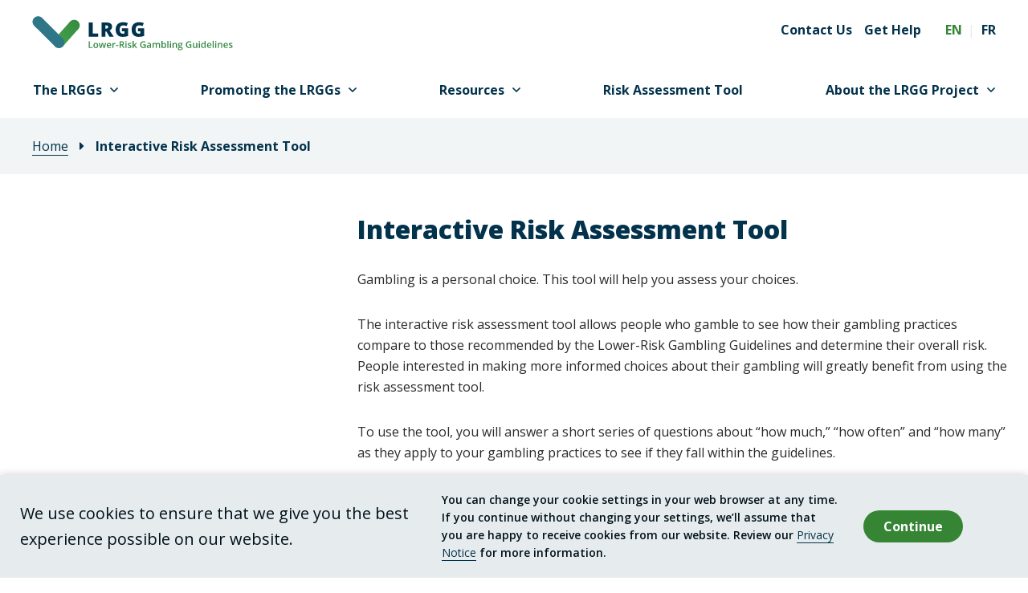

--- FILE ---
content_type: text/html; charset=UTF-8
request_url: https://gamblingguidelines.ca/interactive-risk-assessment-tool/
body_size: 8954
content:
<!DOCTYPE html>
<html lang="en-US" class="no-js no-svg">
<head>

<title>
			  Interactive Risk Assessment Tool	</title>
<meta charset="UTF-8">
<meta name="viewport" content="width=device-width, initial-scale=1">

<link rel="profile" href="http://gmpg.org/xfn/11">

<link rel="shortcut icon" href="https://gamblingguidelines.ca/app/themes/sassquatch/assets/icons/favicon.ico">

<!-- Touch Icons -->
<link rel="apple-touch-icon" sizes="180x180" href="https://gamblingguidelines.ca/app/themes/sassquatch/assets/icons/apple-touch-icon.png">
<link rel="icon" type="image/png" href="https://gamblingguidelines.ca/app/themes/sassquatch/assets/icons/favicon-16x16.png" sizes="16x16">
<link rel="icon" type="image/png" href="https://gamblingguidelines.ca/app/themes/sassquatch/assets/icons/favicon-32x32.png" sizes="32x32">
<link rel="icon" type="image/png" href="https://gamblingguidelines.ca/app/themes/sassquatch/assets/icons/mstile-150x150.png" sizes="150x150">
<link rel="icon" type="image/png" href="https://gamblingguidelines.ca/app/themes/sassquatch/assets/icons/android-chrome-192x192.png" sizes="192x192">
<link rel="icon" type="image/png" href="https://gamblingguidelines.ca/app/themes/sassquatch/assets/icons/android-chrome-512x512.png" sizes="512x512">
<link rel="manifest" href="https://gamblingguidelines.ca/app/themes/sassquatch/assets/icons/site.webmanifest">

<!-- Google Tag Manager -->
<script>(function(w,d,s,l,i){w[l]=w[l]||[];w[l].push({'gtm.start':
new Date().getTime(),event:'gtm.js'});var f=d.getElementsByTagName(s)[0],
j=d.createElement(s),dl=l!='dataLayer'?'&l='+l:'';j.async=true;j.src=
'https://www.googletagmanager.com/gtm.js?id='+i+dl;f.parentNode.insertBefore(j,f);
})(window,document,'script','dataLayer','GTM-PPR5R7N');</script>
<!-- End Google Tag Manager -->



	<!-- Global site tag (gtag.js) - Google Analytics -->
	<script async src="https://www.googletagmanager.com/gtag/js?id=UA-182181389-1"></script>
	<script>
	  window.dataLayer = window.dataLayer || [];
	  function gtag(){dataLayer.push(arguments);}
	  gtag('js', new Date());

  	gtag('config', 'UA-182181389-1');
	</script>


<meta name='robots' content='max-image-preview:large' />
<link rel="alternate" hreflang="en" href="https://gamblingguidelines.ca/interactive-risk-assessment-tool/" />
<link rel="alternate" hreflang="fr" href="https://gamblingguidelines.ca/fr/outil-evaluation-du-risque/" />
<link rel='dns-prefetch' href='//fonts.googleapis.com' />
<link rel='dns-prefetch' href='//s.w.org' />
<script type="text/javascript">
window._wpemojiSettings = {"baseUrl":"https:\/\/s.w.org\/images\/core\/emoji\/13.1.0\/72x72\/","ext":".png","svgUrl":"https:\/\/s.w.org\/images\/core\/emoji\/13.1.0\/svg\/","svgExt":".svg","source":{"concatemoji":"https:\/\/gamblingguidelines.ca\/wp\/wp-includes\/js\/wp-emoji-release.min.js?ver=5.9.10"}};
/*! This file is auto-generated */
!function(e,a,t){var n,r,o,i=a.createElement("canvas"),p=i.getContext&&i.getContext("2d");function s(e,t){var a=String.fromCharCode;p.clearRect(0,0,i.width,i.height),p.fillText(a.apply(this,e),0,0);e=i.toDataURL();return p.clearRect(0,0,i.width,i.height),p.fillText(a.apply(this,t),0,0),e===i.toDataURL()}function c(e){var t=a.createElement("script");t.src=e,t.defer=t.type="text/javascript",a.getElementsByTagName("head")[0].appendChild(t)}for(o=Array("flag","emoji"),t.supports={everything:!0,everythingExceptFlag:!0},r=0;r<o.length;r++)t.supports[o[r]]=function(e){if(!p||!p.fillText)return!1;switch(p.textBaseline="top",p.font="600 32px Arial",e){case"flag":return s([127987,65039,8205,9895,65039],[127987,65039,8203,9895,65039])?!1:!s([55356,56826,55356,56819],[55356,56826,8203,55356,56819])&&!s([55356,57332,56128,56423,56128,56418,56128,56421,56128,56430,56128,56423,56128,56447],[55356,57332,8203,56128,56423,8203,56128,56418,8203,56128,56421,8203,56128,56430,8203,56128,56423,8203,56128,56447]);case"emoji":return!s([10084,65039,8205,55357,56613],[10084,65039,8203,55357,56613])}return!1}(o[r]),t.supports.everything=t.supports.everything&&t.supports[o[r]],"flag"!==o[r]&&(t.supports.everythingExceptFlag=t.supports.everythingExceptFlag&&t.supports[o[r]]);t.supports.everythingExceptFlag=t.supports.everythingExceptFlag&&!t.supports.flag,t.DOMReady=!1,t.readyCallback=function(){t.DOMReady=!0},t.supports.everything||(n=function(){t.readyCallback()},a.addEventListener?(a.addEventListener("DOMContentLoaded",n,!1),e.addEventListener("load",n,!1)):(e.attachEvent("onload",n),a.attachEvent("onreadystatechange",function(){"complete"===a.readyState&&t.readyCallback()})),(n=t.source||{}).concatemoji?c(n.concatemoji):n.wpemoji&&n.twemoji&&(c(n.twemoji),c(n.wpemoji)))}(window,document,window._wpemojiSettings);
</script>
<style type="text/css">
img.wp-smiley,
img.emoji {
	display: inline !important;
	border: none !important;
	box-shadow: none !important;
	height: 1em !important;
	width: 1em !important;
	margin: 0 0.07em !important;
	vertical-align: -0.1em !important;
	background: none !important;
	padding: 0 !important;
}
</style>
	<link rel='stylesheet' id='wp-block-library-css'  href='https://gamblingguidelines.ca/wp/wp-includes/css/dist/block-library/style.min.css?ver=5.9.10' type='text/css' media='all' />
<style id='wp-block-library-theme-inline-css' type='text/css'>
.wp-block-audio figcaption{color:#555;font-size:13px;text-align:center}.is-dark-theme .wp-block-audio figcaption{color:hsla(0,0%,100%,.65)}.wp-block-code>code{font-family:Menlo,Consolas,monaco,monospace;color:#1e1e1e;padding:.8em 1em;border:1px solid #ddd;border-radius:4px}.wp-block-embed figcaption{color:#555;font-size:13px;text-align:center}.is-dark-theme .wp-block-embed figcaption{color:hsla(0,0%,100%,.65)}.blocks-gallery-caption{color:#555;font-size:13px;text-align:center}.is-dark-theme .blocks-gallery-caption{color:hsla(0,0%,100%,.65)}.wp-block-image figcaption{color:#555;font-size:13px;text-align:center}.is-dark-theme .wp-block-image figcaption{color:hsla(0,0%,100%,.65)}.wp-block-pullquote{border-top:4px solid;border-bottom:4px solid;margin-bottom:1.75em;color:currentColor}.wp-block-pullquote__citation,.wp-block-pullquote cite,.wp-block-pullquote footer{color:currentColor;text-transform:uppercase;font-size:.8125em;font-style:normal}.wp-block-quote{border-left:.25em solid;margin:0 0 1.75em;padding-left:1em}.wp-block-quote cite,.wp-block-quote footer{color:currentColor;font-size:.8125em;position:relative;font-style:normal}.wp-block-quote.has-text-align-right{border-left:none;border-right:.25em solid;padding-left:0;padding-right:1em}.wp-block-quote.has-text-align-center{border:none;padding-left:0}.wp-block-quote.is-large,.wp-block-quote.is-style-large,.wp-block-quote.is-style-plain{border:none}.wp-block-search .wp-block-search__label{font-weight:700}.wp-block-group:where(.has-background){padding:1.25em 2.375em}.wp-block-separator{border:none;border-bottom:2px solid;margin-left:auto;margin-right:auto;opacity:.4}.wp-block-separator:not(.is-style-wide):not(.is-style-dots){width:100px}.wp-block-separator.has-background:not(.is-style-dots){border-bottom:none;height:1px}.wp-block-separator.has-background:not(.is-style-wide):not(.is-style-dots){height:2px}.wp-block-table thead{border-bottom:3px solid}.wp-block-table tfoot{border-top:3px solid}.wp-block-table td,.wp-block-table th{padding:.5em;border:1px solid;word-break:normal}.wp-block-table figcaption{color:#555;font-size:13px;text-align:center}.is-dark-theme .wp-block-table figcaption{color:hsla(0,0%,100%,.65)}.wp-block-video figcaption{color:#555;font-size:13px;text-align:center}.is-dark-theme .wp-block-video figcaption{color:hsla(0,0%,100%,.65)}.wp-block-template-part.has-background{padding:1.25em 2.375em;margin-top:0;margin-bottom:0}
</style>
<style id='global-styles-inline-css' type='text/css'>
body{--wp--preset--color--black: #000000;--wp--preset--color--cyan-bluish-gray: #abb8c3;--wp--preset--color--white: #ffffff;--wp--preset--color--pale-pink: #f78da7;--wp--preset--color--vivid-red: #cf2e2e;--wp--preset--color--luminous-vivid-orange: #ff6900;--wp--preset--color--luminous-vivid-amber: #fcb900;--wp--preset--color--light-green-cyan: #7bdcb5;--wp--preset--color--vivid-green-cyan: #00d084;--wp--preset--color--pale-cyan-blue: #8ed1fc;--wp--preset--color--vivid-cyan-blue: #0693e3;--wp--preset--color--vivid-purple: #9b51e0;--wp--preset--gradient--vivid-cyan-blue-to-vivid-purple: linear-gradient(135deg,rgba(6,147,227,1) 0%,rgb(155,81,224) 100%);--wp--preset--gradient--light-green-cyan-to-vivid-green-cyan: linear-gradient(135deg,rgb(122,220,180) 0%,rgb(0,208,130) 100%);--wp--preset--gradient--luminous-vivid-amber-to-luminous-vivid-orange: linear-gradient(135deg,rgba(252,185,0,1) 0%,rgba(255,105,0,1) 100%);--wp--preset--gradient--luminous-vivid-orange-to-vivid-red: linear-gradient(135deg,rgba(255,105,0,1) 0%,rgb(207,46,46) 100%);--wp--preset--gradient--very-light-gray-to-cyan-bluish-gray: linear-gradient(135deg,rgb(238,238,238) 0%,rgb(169,184,195) 100%);--wp--preset--gradient--cool-to-warm-spectrum: linear-gradient(135deg,rgb(74,234,220) 0%,rgb(151,120,209) 20%,rgb(207,42,186) 40%,rgb(238,44,130) 60%,rgb(251,105,98) 80%,rgb(254,248,76) 100%);--wp--preset--gradient--blush-light-purple: linear-gradient(135deg,rgb(255,206,236) 0%,rgb(152,150,240) 100%);--wp--preset--gradient--blush-bordeaux: linear-gradient(135deg,rgb(254,205,165) 0%,rgb(254,45,45) 50%,rgb(107,0,62) 100%);--wp--preset--gradient--luminous-dusk: linear-gradient(135deg,rgb(255,203,112) 0%,rgb(199,81,192) 50%,rgb(65,88,208) 100%);--wp--preset--gradient--pale-ocean: linear-gradient(135deg,rgb(255,245,203) 0%,rgb(182,227,212) 50%,rgb(51,167,181) 100%);--wp--preset--gradient--electric-grass: linear-gradient(135deg,rgb(202,248,128) 0%,rgb(113,206,126) 100%);--wp--preset--gradient--midnight: linear-gradient(135deg,rgb(2,3,129) 0%,rgb(40,116,252) 100%);--wp--preset--duotone--dark-grayscale: url('#wp-duotone-dark-grayscale');--wp--preset--duotone--grayscale: url('#wp-duotone-grayscale');--wp--preset--duotone--purple-yellow: url('#wp-duotone-purple-yellow');--wp--preset--duotone--blue-red: url('#wp-duotone-blue-red');--wp--preset--duotone--midnight: url('#wp-duotone-midnight');--wp--preset--duotone--magenta-yellow: url('#wp-duotone-magenta-yellow');--wp--preset--duotone--purple-green: url('#wp-duotone-purple-green');--wp--preset--duotone--blue-orange: url('#wp-duotone-blue-orange');--wp--preset--font-size--small: 13px;--wp--preset--font-size--medium: 20px;--wp--preset--font-size--large: 36px;--wp--preset--font-size--x-large: 42px;}.has-black-color{color: var(--wp--preset--color--black) !important;}.has-cyan-bluish-gray-color{color: var(--wp--preset--color--cyan-bluish-gray) !important;}.has-white-color{color: var(--wp--preset--color--white) !important;}.has-pale-pink-color{color: var(--wp--preset--color--pale-pink) !important;}.has-vivid-red-color{color: var(--wp--preset--color--vivid-red) !important;}.has-luminous-vivid-orange-color{color: var(--wp--preset--color--luminous-vivid-orange) !important;}.has-luminous-vivid-amber-color{color: var(--wp--preset--color--luminous-vivid-amber) !important;}.has-light-green-cyan-color{color: var(--wp--preset--color--light-green-cyan) !important;}.has-vivid-green-cyan-color{color: var(--wp--preset--color--vivid-green-cyan) !important;}.has-pale-cyan-blue-color{color: var(--wp--preset--color--pale-cyan-blue) !important;}.has-vivid-cyan-blue-color{color: var(--wp--preset--color--vivid-cyan-blue) !important;}.has-vivid-purple-color{color: var(--wp--preset--color--vivid-purple) !important;}.has-black-background-color{background-color: var(--wp--preset--color--black) !important;}.has-cyan-bluish-gray-background-color{background-color: var(--wp--preset--color--cyan-bluish-gray) !important;}.has-white-background-color{background-color: var(--wp--preset--color--white) !important;}.has-pale-pink-background-color{background-color: var(--wp--preset--color--pale-pink) !important;}.has-vivid-red-background-color{background-color: var(--wp--preset--color--vivid-red) !important;}.has-luminous-vivid-orange-background-color{background-color: var(--wp--preset--color--luminous-vivid-orange) !important;}.has-luminous-vivid-amber-background-color{background-color: var(--wp--preset--color--luminous-vivid-amber) !important;}.has-light-green-cyan-background-color{background-color: var(--wp--preset--color--light-green-cyan) !important;}.has-vivid-green-cyan-background-color{background-color: var(--wp--preset--color--vivid-green-cyan) !important;}.has-pale-cyan-blue-background-color{background-color: var(--wp--preset--color--pale-cyan-blue) !important;}.has-vivid-cyan-blue-background-color{background-color: var(--wp--preset--color--vivid-cyan-blue) !important;}.has-vivid-purple-background-color{background-color: var(--wp--preset--color--vivid-purple) !important;}.has-black-border-color{border-color: var(--wp--preset--color--black) !important;}.has-cyan-bluish-gray-border-color{border-color: var(--wp--preset--color--cyan-bluish-gray) !important;}.has-white-border-color{border-color: var(--wp--preset--color--white) !important;}.has-pale-pink-border-color{border-color: var(--wp--preset--color--pale-pink) !important;}.has-vivid-red-border-color{border-color: var(--wp--preset--color--vivid-red) !important;}.has-luminous-vivid-orange-border-color{border-color: var(--wp--preset--color--luminous-vivid-orange) !important;}.has-luminous-vivid-amber-border-color{border-color: var(--wp--preset--color--luminous-vivid-amber) !important;}.has-light-green-cyan-border-color{border-color: var(--wp--preset--color--light-green-cyan) !important;}.has-vivid-green-cyan-border-color{border-color: var(--wp--preset--color--vivid-green-cyan) !important;}.has-pale-cyan-blue-border-color{border-color: var(--wp--preset--color--pale-cyan-blue) !important;}.has-vivid-cyan-blue-border-color{border-color: var(--wp--preset--color--vivid-cyan-blue) !important;}.has-vivid-purple-border-color{border-color: var(--wp--preset--color--vivid-purple) !important;}.has-vivid-cyan-blue-to-vivid-purple-gradient-background{background: var(--wp--preset--gradient--vivid-cyan-blue-to-vivid-purple) !important;}.has-light-green-cyan-to-vivid-green-cyan-gradient-background{background: var(--wp--preset--gradient--light-green-cyan-to-vivid-green-cyan) !important;}.has-luminous-vivid-amber-to-luminous-vivid-orange-gradient-background{background: var(--wp--preset--gradient--luminous-vivid-amber-to-luminous-vivid-orange) !important;}.has-luminous-vivid-orange-to-vivid-red-gradient-background{background: var(--wp--preset--gradient--luminous-vivid-orange-to-vivid-red) !important;}.has-very-light-gray-to-cyan-bluish-gray-gradient-background{background: var(--wp--preset--gradient--very-light-gray-to-cyan-bluish-gray) !important;}.has-cool-to-warm-spectrum-gradient-background{background: var(--wp--preset--gradient--cool-to-warm-spectrum) !important;}.has-blush-light-purple-gradient-background{background: var(--wp--preset--gradient--blush-light-purple) !important;}.has-blush-bordeaux-gradient-background{background: var(--wp--preset--gradient--blush-bordeaux) !important;}.has-luminous-dusk-gradient-background{background: var(--wp--preset--gradient--luminous-dusk) !important;}.has-pale-ocean-gradient-background{background: var(--wp--preset--gradient--pale-ocean) !important;}.has-electric-grass-gradient-background{background: var(--wp--preset--gradient--electric-grass) !important;}.has-midnight-gradient-background{background: var(--wp--preset--gradient--midnight) !important;}.has-small-font-size{font-size: var(--wp--preset--font-size--small) !important;}.has-medium-font-size{font-size: var(--wp--preset--font-size--medium) !important;}.has-large-font-size{font-size: var(--wp--preset--font-size--large) !important;}.has-x-large-font-size{font-size: var(--wp--preset--font-size--x-large) !important;}
</style>
<link rel='stylesheet' id='fontawesome-css'  href='https://gamblingguidelines.ca/app/themes/sassquatch/assets/fonts/FontAwesome/web-fonts-with-css/css/fontawesome-all.min.css?ver=1611940037' type='text/css' media='all' />
<link rel='stylesheet' id='open-sans-new-css'  href='https://fonts.googleapis.com/css2?family=Open+Sans%3Aital%2Cwght%400%2C300%3B0%2C400%3B0%2C600%3B0%2C700%3B0%2C800%3B1%2C300%3B1%2C400%3B1%2C600%3B1%2C700%3B1%2C800&#038;display=swap&#038;ver=5.9.10' type='text/css' media='all' />
<link rel='stylesheet' id='theme-css'  href='https://gamblingguidelines.ca/app/themes/sassquatch/assets/styles/min/sassquatch.min.css?ver=1688482172' type='text/css' media='all' />
<link rel='stylesheet' id='print-css'  href='https://gamblingguidelines.ca/app/themes/sassquatch/assets/styles/print.css?ver=1644429496' type='text/css' media='print' />
<script type='text/javascript' src='https://gamblingguidelines.ca/wp/wp-includes/js/jquery/jquery.min.js?ver=3.6.0' id='jquery-core-js'></script>
<script type='text/javascript' src='https://gamblingguidelines.ca/wp/wp-includes/js/jquery/jquery-migrate.min.js?ver=3.3.2' id='jquery-migrate-js'></script>
<link rel="https://api.w.org/" href="https://gamblingguidelines.ca/wp-json/" /><link rel="alternate" type="application/json" href="https://gamblingguidelines.ca/wp-json/wp/v2/pages/69" /><link rel="EditURI" type="application/rsd+xml" title="RSD" href="https://gamblingguidelines.ca/wp/xmlrpc.php?rsd" />
<link rel="wlwmanifest" type="application/wlwmanifest+xml" href="https://gamblingguidelines.ca/wp/wp-includes/wlwmanifest.xml" /> 
<meta name="generator" content="WordPress 5.9.10" />
<link rel="canonical" href="https://gamblingguidelines.ca/interactive-risk-assessment-tool/" />
<link rel='shortlink' href='https://gamblingguidelines.ca/?p=69' />
<link rel="alternate" type="application/json+oembed" href="https://gamblingguidelines.ca/wp-json/oembed/1.0/embed?url=https%3A%2F%2Fgamblingguidelines.ca%2Finteractive-risk-assessment-tool%2F" />
<link rel="alternate" type="text/xml+oembed" href="https://gamblingguidelines.ca/wp-json/oembed/1.0/embed?url=https%3A%2F%2Fgamblingguidelines.ca%2Finteractive-risk-assessment-tool%2F&#038;format=xml" />
<meta name="generator" content="WPML ver:4.4.6 stt:1,4;" />
</head>

<body class="page-template-default page page-id-69 page-parent">
	<!-- Google Tag Manager (noscript) -->
	<noscript><iframe src="https://www.googletagmanager.com/ns.html?id=GTM-PPR5R7N" height="0" width="0" style="display:none;visibility:hidden"></iframe></noscript>
	<!-- End Google Tag Manager (noscript) -->

	
	<a class="skip-link" href="#main-content">Skip to main content</a>

	<header class="header">
		<div class="container">
						<div class="header__content">
				<div class="grid grid--flex grid--flex-centered">
					<div class="grid__col--10 grid__col--md-3">
												<a href="/"><img src="https://gamblingguidelines.ca/app/themes/sassquatch/assets/images/logo-en.svg" class="header__logo" alt="logo CCSA-LRGG"></a>
										</div>
					<div class="grid__col--2 grid--flex grid--align-right breakpoint-hidden-lg">
						<a href="#" id="menu--mobile-menu" class="nav nav__hamburger" aria-controls="mobile-menu" role="button" aria-expanded="false">
							<span></span>
							<span></span>
							<span></span>
						</a>
					</div>
					<div class="grid__col--md-9 grid--flex grid--align-right breakpoint-shown-lg">
						<nav class="nav--utility" aria-labelledby="utility_nav">
							<h2 id="utility_nav" class="webaim-hidden">Utility</h2>
							<ul id="utility-nav" class="nav__menu"><li id="menu-item-82" class="menu-item menu-item-type-post_type menu-item-object-page menu-item-82"><a href="https://gamblingguidelines.ca/contact-us/">Contact Us</a></li>
<li id="menu-item-696" class="menu-item menu-item-type-post_type menu-item-object-page menu-item-696"><a href="https://gamblingguidelines.ca/getting-help/">Get Help</a></li>
</ul>						</nav>
						
<div class="wpml-ls-statics-shortcode_actions wpml-ls wpml-ls-legacy-list-horizontal">
	<ul><li class="wpml-ls-slot-shortcode_actions wpml-ls-item wpml-ls-item-en wpml-ls-current-language wpml-ls-first-item wpml-ls-item-legacy-list-horizontal">
				<a href="https://gamblingguidelines.ca/interactive-risk-assessment-tool/" class="wpml-ls-link"><span class="wpml-ls-native">EN</span></a>
			</li><li class="wpml-ls-slot-shortcode_actions wpml-ls-item wpml-ls-item-fr wpml-ls-last-item wpml-ls-item-legacy-list-horizontal">
				<a href="https://gamblingguidelines.ca/fr/outil-evaluation-du-risque/" class="wpml-ls-link"><span class="wpml-ls-display">FR</span></a>
			</li></ul>
</div>
					</div>
				</div>

				<div class="breakpoint-hidden-lg">
					<div id="mobile-menu" class="mobile-menu" aria-labelledby="menu--mobile-menu">
						<nav class="nav--mobile" aria-labelledby="main_nav_mobile">
							<h2 id="main_nav_mobile" class="webaim-hidden">Main</h2>
							<ul class="nav__menu">
								<li><a role="menuitem" href="#" id="menu-dropdown-controller-692f1da6ddf19" class="drawer__toggle" aria-expanded="false" role="button" aria-controls="menu-dropdown-692f1da6ddf31"><span>The LRGGs</span><i class="far fa-angle-down" aria-hidden="true"></i></a><div id="menu-dropdown-692f1da6ddf31" class="nav__submenu drawer__content " data-cols="" role="menu" aria-expanded="false" aria-labelledby="menu-dropdown-controller-692f1da6ddf19"><ul class="nav__menu"><li><a role="menuitem" href="https://gamblingguidelines.ca/lower-risk-gambling-guidelines/what-are-the-guidelines/">What Are the Guidelines?</a></li> 

<li><a role="menuitem" href="https://gamblingguidelines.ca/lower-risk-gambling-guidelines/harms-of-gambling/">Harms of Gambling</a></li> 

<li><a role="menuitem" href="https://gamblingguidelines.ca/lower-risk-gambling-guidelines/who-is-at-risk/">People at Greater Risk of Gambling Harms</a></li> 

<li><a role="menuitem" href="https://gamblingguidelines.ca/lower-risk-gambling-guidelines/types-of-gambling/">Types of Gambling</a></li> 

<li><a role="menuitem" href="https://gamblingguidelines.ca/lower-risk-gambling-guidelines/safer-gambling-tips/">Safer Gambling Tips</a></li> 
</ul></div></li><li><a role="menuitem" href="#" id="menu-dropdown-controller-692f1da6ddfc0" class="drawer__toggle" aria-expanded="false" role="button" aria-controls="menu-dropdown-692f1da6ddfc3"><span>Promoting the LRGGs</span><i class="far fa-angle-down" aria-hidden="true"></i></a><div id="menu-dropdown-692f1da6ddfc3" class="nav__submenu drawer__content " data-cols="" role="menu" aria-expanded="false" aria-labelledby="menu-dropdown-controller-692f1da6ddfc0"><ul class="nav__menu"><li><a role="menuitem" href="https://gamblingguidelines.ca/promoting-the-guidelines/promoting-resources/">Promoting the Lower-Risk Gambling Guidelines </a></li> 

<li><a role="menuitem" href="https://gamblingguidelines.ca/promoting-the-guidelines/branding-information/">Branding Information</a></li> 

<li><a role="menuitem" href="https://gamblingguidelines.ca/promoting-the-guidelines/copyright-information/">Copyright Information</a></li> 

<li><a role="menuitem" href="https://gamblingguidelines.ca/draft-application-for-copyright-permission/">Application for Copyright Permission</a></li> 
</ul></div></li><li><a role="menuitem" href="#" id="menu-dropdown-controller-692f1da6de020" class="drawer__toggle" aria-expanded="false" role="button" aria-controls="menu-dropdown-692f1da6de022"><span>Resources</span><i class="far fa-angle-down" aria-hidden="true"></i></a><div id="menu-dropdown-692f1da6de022" class="nav__submenu drawer__content " data-cols="" role="menu" aria-expanded="false" aria-labelledby="menu-dropdown-controller-692f1da6de020"><ul class="nav__menu"><li><a role="menuitem" href="https://gamblingguidelines.ca/lrgg-resources/">Resources</a></li> 

<li><a role="menuitem" href="https://gamblingguidelines.ca/lrgg-resources/social-media-promotional-materials/">Social Media Promotional Materials</a></li> 

<li><a role="menuitem" href="https://gamblingguidelines.ca/lrgg-resources/webinars/">Webinars</a></li> 
</ul></div></li><li><a role="menuitem" href="https://gamblingguidelines.ca/interactive-risk-assessment-tool/">Risk Assessment Tool</a></li><li><a role="menuitem" href="#" id="menu-dropdown-controller-692f1da6de059" class="drawer__toggle" aria-expanded="false" role="button" aria-controls="menu-dropdown-692f1da6de05a"><span>About the LRGG Project</span><i class="far fa-angle-down" aria-hidden="true"></i></a><div id="menu-dropdown-692f1da6de05a" class="nav__submenu drawer__content " data-cols="" role="menu" aria-expanded="false" aria-labelledby="menu-dropdown-controller-692f1da6de059"><ul class="nav__menu"><li><a role="menuitem" href="https://gamblingguidelines.ca/about-lrgg/about-lower-risk-gambling-guidelines/">About the Lower-Risk Gambling Guidelines</a></li> 

<li><a role="menuitem" href="https://gamblingguidelines.ca/science-behind-guidelines/">The Science Behind the Guidelines</a></li> 
</ul></div></li>							</ul>
							<ul id="utility-nav" class="nav__menu"><li class="menu-item menu-item-type-post_type menu-item-object-page menu-item-82"><a href="https://gamblingguidelines.ca/contact-us/">Contact Us</a></li>
<li class="menu-item menu-item-type-post_type menu-item-object-page menu-item-696"><a href="https://gamblingguidelines.ca/getting-help/">Get Help</a></li>
</ul>						</nav>
						
<div class="wpml-ls-statics-shortcode_actions wpml-ls wpml-ls-legacy-list-horizontal">
	<ul><li class="wpml-ls-slot-shortcode_actions wpml-ls-item wpml-ls-item-en wpml-ls-current-language wpml-ls-first-item wpml-ls-item-legacy-list-horizontal">
				<a href="https://gamblingguidelines.ca/interactive-risk-assessment-tool/" class="wpml-ls-link"><span class="wpml-ls-native">EN</span></a>
			</li><li class="wpml-ls-slot-shortcode_actions wpml-ls-item wpml-ls-item-fr wpml-ls-last-item wpml-ls-item-legacy-list-horizontal">
				<a href="https://gamblingguidelines.ca/fr/outil-evaluation-du-risque/" class="wpml-ls-link"><span class="wpml-ls-display">FR</span></a>
			</li></ul>
</div>
					</div>
				</div>
			</div>
			<div class="breakpoint-shown-lg">
				<nav class="nav nav--horizontal" aria-labelledby="main_nav_desktop">
					<h2 id="main_nav_desktop" class="webaim-hidden">Main</h2>
					<ul class="nav__menu">
						<li><div class="drawer__wrapper"><a role="menuitem" href="#" id="menu-dropdown-controller-692f1da6dff7c" class="drawer__toggle" aria-expanded="false" role="button" aria-controls="menu-dropdown-692f1da6dff84"><span>The LRGGs</span><i class="far fa-angle-down" aria-hidden="true"></i></a><div id="menu-dropdown-692f1da6dff84" class="nav__submenu drawer__content " data-cols="" role="menu" aria-expanded="false" aria-labelledby="menu-dropdown-controller-692f1da6dff7c"><div class="container"><ul class="nav__menu"><li><a role="menuitem" href="https://gamblingguidelines.ca/lower-risk-gambling-guidelines/what-are-the-guidelines/">What Are the Guidelines?</a></li> 

<li><a role="menuitem" href="https://gamblingguidelines.ca/lower-risk-gambling-guidelines/harms-of-gambling/">Harms of Gambling</a></li> 

<li><a role="menuitem" href="https://gamblingguidelines.ca/lower-risk-gambling-guidelines/who-is-at-risk/">People at Greater Risk of Gambling Harms</a></li> 

<li><a role="menuitem" href="https://gamblingguidelines.ca/lower-risk-gambling-guidelines/types-of-gambling/">Types of Gambling</a></li> 

<li><a role="menuitem" href="https://gamblingguidelines.ca/lower-risk-gambling-guidelines/safer-gambling-tips/">Safer Gambling Tips</a></li> 
</ul></div></div></div></li><li><div class="drawer__wrapper"><a role="menuitem" href="#" id="menu-dropdown-controller-692f1da6dffff" class="drawer__toggle" aria-expanded="false" role="button" aria-controls="menu-dropdown-692f1da6e0002"><span>Promoting the LRGGs</span><i class="far fa-angle-down" aria-hidden="true"></i></a><div id="menu-dropdown-692f1da6e0002" class="nav__submenu drawer__content " data-cols="" role="menu" aria-expanded="false" aria-labelledby="menu-dropdown-controller-692f1da6dffff"><div class="container"><ul class="nav__menu"><li><a role="menuitem" href="https://gamblingguidelines.ca/promoting-the-guidelines/promoting-resources/">Promoting the Lower-Risk Gambling Guidelines </a></li> 

<li><a role="menuitem" href="https://gamblingguidelines.ca/promoting-the-guidelines/branding-information/">Branding Information</a></li> 

<li><a role="menuitem" href="https://gamblingguidelines.ca/promoting-the-guidelines/copyright-information/">Copyright Information</a></li> 

<li><a role="menuitem" href="https://gamblingguidelines.ca/draft-application-for-copyright-permission/">Application for Copyright Permission</a></li> 
</ul></div></div></div></li><li><div class="drawer__wrapper"><a role="menuitem" href="#" id="menu-dropdown-controller-692f1da6e0036" class="drawer__toggle" aria-expanded="false" role="button" aria-controls="menu-dropdown-692f1da6e0038"><span>Resources</span><i class="far fa-angle-down" aria-hidden="true"></i></a><div id="menu-dropdown-692f1da6e0038" class="nav__submenu drawer__content " data-cols="" role="menu" aria-expanded="false" aria-labelledby="menu-dropdown-controller-692f1da6e0036"><div class="container"><ul class="nav__menu"><li><a role="menuitem" href="https://gamblingguidelines.ca/lrgg-resources/">Resources</a></li> 

<li><a role="menuitem" href="https://gamblingguidelines.ca/lrgg-resources/social-media-promotional-materials/">Social Media Promotional Materials</a></li> 

<li><a role="menuitem" href="https://gamblingguidelines.ca/lrgg-resources/webinars/">Webinars</a></li> 
</ul></div></div></div></li><li><a role="menuitem"  href="https://gamblingguidelines.ca/interactive-risk-assessment-tool/">Risk Assessment Tool</a></li><li><div class="drawer__wrapper"><a role="menuitem" href="#" id="menu-dropdown-controller-692f1da6e006a" class="drawer__toggle" aria-expanded="false" role="button" aria-controls="menu-dropdown-692f1da6e006c"><span>About the LRGG Project</span><i class="far fa-angle-down" aria-hidden="true"></i></a><div id="menu-dropdown-692f1da6e006c" class="nav__submenu drawer__content " data-cols="" role="menu" aria-expanded="false" aria-labelledby="menu-dropdown-controller-692f1da6e006a"><div class="container"><ul class="nav__menu"><li><a role="menuitem" href="https://gamblingguidelines.ca/about-lrgg/about-lower-risk-gambling-guidelines/">About the Lower-Risk Gambling Guidelines</a></li> 

<li><a role="menuitem" href="https://gamblingguidelines.ca/science-behind-guidelines/">The Science Behind the Guidelines</a></li> 
</ul></div></div></div></li>					</ul>
				</nav>
			</div>
		</div>
	</header>



<div class="breadcrumbs">
	<div class="container">
		<div class="the_breadcrumb"><a href="https://gamblingguidelines.ca">Home</a><span class="sep"><i class="fas fa-caret-right" aria-hidden="true"></i></span>Interactive Risk Assessment Tool</div>	</div>
</div>

<main id="main-content">

	<section class="section__padded">
		<div class="container">
			<div class="grid grid--flex">
				<div class="grid__col--lg-3 nav--sidebar breakpoint-shown-lg">
        					</div>
				<div class=" grid__col--offset-right-lg-1 grid__col--lg-8">
					<h1>Interactive Risk Assessment Tool</h1>
					
<p>Gambling is a personal choice. This tool will help you assess your choices.</p>



<p>The interactive risk assessment tool allows people who gamble to see how their gambling practices compare to those recommended by the Lower-Risk Gambling Guidelines and determine their overall risk. People interested in making more informed choices about their gambling will greatly benefit from using the risk assessment tool.</p>



<p>To use the tool, you will answer a short series of questions about “how much,” “how often” and “how many” as they apply to your gambling practices to see if they fall within the guidelines.</p>



<p>We used the most current and highest quality scientific evidence available to develop both the Lower-Risk Gambling Guidelines and the risk assessment tool.</p>



<div class="wp-container-2 wp-block-group"><div class="wp-block-group__inner-container">
<div class="wp-container-1 wp-block-buttons">
<div class="wp-block-button"><a class="wp-block-button__link" href="/interactive-risk-assessment-tool/lower-risk-gambling-quiz/">Try the Risk Assessment Tool now!</a></div>
</div>
</div></div>
				</div>
			</div>
		</div>
	</section>

	
	
	<section class="section__padded section--brand-1 cta--block">
		<div class="container">
			<div class="grid grid--flex grid--flex-centered grid--align-center">
				<div class="grid__col--md-5 cta--block-content">
					<h3>Promote the Guidelines!</h3>
					<p>Help spread the word! Learn more about the different ways you can help promote the Lower-Risk 
Gambling Guidelines.</p>
					<a href="/promoting-the-guidelines/promoting-resources/" class="button button--primary">Promoting the Gambling Guidelines</a>
				</div>
				<div class="grid__col--md-5">
					<img width="470" height="330" src="https://gamblingguidelines.ca/app/uploads/2021/01/promoting-guidelines-470x330.jpg" class="attachment-cta-thumbnail size-cta-thumbnail" alt="&quot;&quot;" loading="lazy" />				</div>
			</div>
		</div>
	</section>

	
</main>




  <footer class="footer">
  	<div class="container">
  		<div class="grid grid--flex grid--flex-centered">
  			<div class="grid__col--lg-6">
  				<a href="https://www.ccsa.ca/" class="footer--logo">
            <img src="https://gamblingguidelines.ca/app/themes/sassquatch/assets/images/ccsa-logo-en.svg" alt="logo Canadian Center on Substance Use and Addiction">
            <span class="header__tagline">Evidence. Engagement. Impact.</span>
          </a>
  			</div>
  			<div class="grid__col--lg-6 grid--flex grid--flex-centered grid--align-right footer--cta">
          <p><strong>Calculate your risk of gambling harms.</strong></p>
          <a href="https://gamblingguidelines.ca/interactive-risk-assessment-tool/" class="button button--secondary">Use our risk assessment tool</a>
  			</div>
  		</div>
  	</div>
  	<div class="container footer--menu">
  		<div class="grid grid--flex grid--flex-centered">
  			<div class="grid__col--lg-7">
          <nav class="nav--footer" aria-labelledby="footer_nav">
            <h2 id="footer_nav" class="webaim-hidden">Footer</h2>
            <ul id="footer-links" class="nav__menu"><li id="menu-item-471" class="menu-item menu-item-type-custom menu-item-object-custom menu-item-471"><a href="https://www.ccsa.ca/ccsa-website-privacy-notice">Privacy Notice</a></li>
<li id="menu-item-115" class="menu-item menu-item-type-post_type menu-item-object-page menu-item-115"><a href="https://gamblingguidelines.ca/terms-of-use/">Terms of Use</a></li>
<li id="menu-item-472" class="menu-item menu-item-type-custom menu-item-object-custom menu-item-472"><a href="https://www.ccsa.ca/accessibility">Accessibility</a></li>
</ul>          </nav>
		  	</div>
		  	<div class="grid__col--lg-5 text--right">
                        <p>&copy; 2025 Canadian Centre on Substance Use and Addiction</p>
          		  	</div>
		  </div>
  	</div>
	</footer>

  <div id="block-cookienotice" class="cookie--banner notification">

    <div class="container">
      <div class="grid grid--flex grid--flex-centered">
        <div class="grid__col--lg-5">
          <p class="larger">We use cookies to ensure that we give you the best experience possible on our website.  </p>
        </div>
        <div class="grid__col--lg-5">
          <p>You can change your cookie settings in your web browser at any time. If you continue without changing your settings, we’ll assume that you are happy to receive cookies from our website. Review our <a href="https://www.ccsa.ca/ccsa-website-privacy-notice">Privacy Notice</a> for more information.  </p>
        </div>
        <div class="grid__col--lg-2">
          <button class="button button--secondary notification__dismiss">Continue</button>
        </div>
      </div>
      
      
    </div>
  </div>

	<style>.wp-container-1 {display: flex;gap: 0.5em;flex-wrap: wrap;align-items: center;align-items: center;}.wp-container-1 > * { margin: 0; }</style>
<style>.wp-container-2 .alignleft { float: left; margin-right: 2em; }.wp-container-2 .alignright { float: right; margin-left: 2em; }</style>
<script type='module' src='https://gamblingguidelines.ca/app/plugins/instant-page/instantpage.js?ver=5.7.0' id='instantpage-js'></script>
<script type='text/javascript' src='https://gamblingguidelines.ca/app/themes/sassquatch/assets/scripts/min/sassquatch.min.js?ver=1644429496' id='script-js'></script>

</body>
</html>


--- FILE ---
content_type: text/css
request_url: https://gamblingguidelines.ca/app/themes/sassquatch/assets/styles/min/sassquatch.min.css?ver=1688482172
body_size: 19992
content:
html,body,div,span,applet,object,iframe,h1,h2,h3,h4,h5,h6,p,blockquote,pre,a,abbr,acronym,address,big,cite,code,del,dfn,em,img,ins,kbd,q,s,samp,small,strike,strong,sub,sup,tt,var,b,u,i,center,dl,dt,dd,ol,ul,li,fieldset,form,label,legend,table,caption,tbody,tfoot,thead,tr,th,td,article,aside,canvas,details,embed,figure,figcaption,footer,header,hgroup,menu,nav,output,ruby,section,summary,time,mark,audio,video{margin:0;padding:0;border:0;font-size:100%;font:inherit;vertical-align:baseline}article,aside,details,figcaption,figure,footer,header,hgroup,menu,nav,section{display:block}body{line-height:1}blockquote,q{quotes:none}blockquote:before,blockquote:after,q:before,q:after{content:'';content:none}table{border-collapse:collapse;border-spacing:0}html,body{font-size:16px;font-family:"Open Sans",sans-serif;margin:0;-webkit-text-size-adjust:100%;-webkit-font-smoothing:antialiased;-moz-osx-font-smoothing:grayscale;overflow-x:hidden}*{-webkit-box-sizing:border-box;-moz-box-sizing:border-box;box-sizing:border-box}*:first-child{margin-top:0}*:last-child{margin-bottom:0}h1,.h1,h2,.h2,h3,.h3,h4,.h4,h5,.h5,h6,.h6{font-family:"Open Sans",sans-serif;margin-bottom:30px;margin-top:15px}h1:first-child,.h1:first-child,h2:first-child,.h2:first-child,h3:first-child,.h3:first-child,h4:first-child,.h4:first-child,h5:first-child,.h5:first-child,h6:first-child,.h6:first-child{margin-top:0}*+h1,*+.h1,*+h2,*+.h2,*+h3,*+.h3,*+h4,*+.h4,*+h5,*+.h5,*+h6,*+.h6{margin-top:45px}h1,.h1{font-size:2em;font-weight:700;line-height:1.3125}h2,.h2{font-size:1.75em;font-weight:600;line-height:1.35714}h3,.h3{font-size:1.5em;font-weight:600;line-height:1.41667}h4,.h4{font-size:1.25em;font-weight:600;line-height:1.5}h5,.h5{font-size:1.125em;font-weight:600;line-height:1.55556}h6,.h6{font-size:1em;font-weight:600;line-height:1.625}p{margin-bottom:30px;font-size:1em;font-weight:400;line-height:1.625}a{color:#03334c;display:inline;padding:0;margin:0;text-decoration:none;border-bottom:1px solid #03334c;-webkit-transition:border .2s ease-in-out;-o-transition:border .2s ease-in-out;-moz-transition:border .2s ease-in-out;transition:border .2s ease-in-out;font-size:1em;font-weight:400;line-height:1.625}a:hover,a:focus{border-bottom:1px solid transparent}img{border:none}img:only-child{display:block}strong{font-weight:bold}em{font-style:italic}small{font-size:0.8em}sup,sub{font-size:0.6em}sup{vertical-align:text-top}sub{vertical-align:text-bottom}ul,ol{padding-left:20px;margin-bottom:30px}ul li,ol li{margin-bottom:10px}ul li>ul,ul li>ol,ol li>ul,ol li>ol{margin-top:10px}ul li>ul:last-child,ul li>ol:last-child,ol li>ul:last-child,ol li>ol:last-child{margin-top:10px}hr{margin:30px 0;border:none;height:1px;width:100%;background:#e5eaed}hr.spacer{background:transparent;margin-top:0}details{display:block}details summary{padding:10px}select::-ms-expand{display:none}blockquote{padding-left:45px;margin-bottom:30px;border-left:10px solid #03334c;font-size:1.25em;font-weight:400;line-height:1.5}blockquote p{margin-bottom:15px}button{border:none;padding:0;-webkit-appearance:none;-moz-appearance:none;appearance:none;font-size:1em;font-weight:400;line-height:1.625;cursor:pointer}.button{-webkit-appearance:none;-moz-appearance:none;appearance:none;padding:10px 25px;cursor:pointer;-webkit-transition:all 0.2s;-o-transition:all 0.2s;-moz-transition:all 0.2s;transition:all 0.2s;display:inline-block;font-family:"Open Sans",sans-serif;text-decoration:none;-webkit-border-radius:0;-moz-border-radius:0;border-radius:0;border:none;margin:5px;margin-left:0;background:white;color:#358534;font-size:1em;font-weight:700;line-height:1.625;-webkit-box-shadow:0 0 5px #e5eaed;-moz-box-shadow:0 0 5px #e5eaed;box-shadow:0 0 5px #e5eaed}.button:active{-webkit-transform:translate(1px, 1px);-moz-transform:translate(1px, 1px);-ms-transform:translate(1px, 1px);-o-transform:translate(1px, 1px);transform:translate(1px, 1px);-webkit-box-shadow:inset 0px 0px 10px #e5eaed;-moz-box-shadow:inset 0px 0px 10px #e5eaed;box-shadow:inset 0px 0px 10px #e5eaed}.button:last-child{margin-bottom:0}.button--primary{background:#03334c;color:white}.button--primary:hover,.button--primary:focus{background:#e5f1f6}.button--secondary{background:#358534;color:white}.button--secondary:hover,.button--secondary:focus{background:#49a348}.button--text{padding:0;background:transparent;-webkit-box-shadow:none;-moz-box-shadow:none;box-shadow:none;color:#03334c;display:inline;padding:0;margin:0;text-decoration:none;border-bottom:1px solid transparent;-webkit-transition:border .2s ease-in-out;-o-transition:border .2s ease-in-out;-moz-transition:border .2s ease-in-out;transition:border .2s ease-in-out}.button--text:hover,.button--text:focus{border-bottom:1px solid #03334c}.button--text:active{-webkit-box-shadow:none;-moz-box-shadow:none;box-shadow:none}.button--dropdown{width:100%;display:block;border:1px solid #e5eaed}.button--dropdown+.dropdown__content{border-top:none}.button--dropdown i{position:absolute;right:15px;top:50%;-webkit-transform:translateY(-50%);-moz-transform:translateY(-50%);-ms-transform:translateY(-50%);-o-transform:translateY(-50%);transform:translateY(-50%);-webkit-transition:-webkit-transform 0.2s;transition:-webkit-transform 0.2s;-o-transition:-o-transform 0.2s;-moz-transition:transform 0.2s, -moz-transform 0.2s;transition:transform 0.2s;transition:transform 0.2s, -webkit-transform 0.2s, -moz-transform 0.2s, -o-transform 0.2s}.button--dropdown.open i{-webkit-transform:rotate(180deg) translateY(50%);-moz-transform:rotate(180deg) translateY(50%);-ms-transform:rotate(180deg) translateY(50%);-o-transform:rotate(180deg) translateY(50%);transform:rotate(180deg) translateY(50%)}.button--small{padding:5px 15px;font-size:.875em;font-weight:700;line-height:1.71429}.button--large{padding:15px 30px;font-size:1.125em;font-weight:700;line-height:1.55556}.button--full-width{display:block;width:100%;margin-left:0;margin-right:0}.button[disabled]{cursor:default;opacity:0.5}.dropdown{position:relative}.dropdown__toggle,.dropdown__toggle--hover{text-align:left;margin-bottom:0}.dropdown__toggle.open .dropdown__icon--open,.dropdown__toggle--hover.open .dropdown__icon--open{display:block}.dropdown__toggle.open .dropdown__icon--closed,.dropdown__toggle--hover.open .dropdown__icon--closed{display:none}.dropdown__content{position:relative;z-index:2;display:none}.dropdown__content--overlay{position:absolute;width:100%;z-index:10}.dropdown__icon{-webkit-transition:-webkit-transform 0.2s ease-in-out;transition:-webkit-transform 0.2s ease-in-out;-o-transition:-o-transform 0.2s ease-in-out;-moz-transition:transform 0.2s ease-in-out, -moz-transform 0.2s ease-in-out;transition:transform 0.2s ease-in-out;transition:transform 0.2s ease-in-out, -webkit-transform 0.2s ease-in-out, -moz-transform 0.2s ease-in-out, -o-transform 0.2s ease-in-out}.dropdown__icon--open{display:none}.alert{padding:15px;margin-bottom:15px;position:relative;border-left:8px solid;font-weight:600;border-color:#e5eaed #e5eaed #e5eaed #03334c;background:white;color:#03334c}.alert i{color:#03334c}.alert--success{border-color:#e5eaed #e5eaed #e5eaed #77b259;background:white;color:#77b259}.alert--success i{color:#77b259}.alert--warning{border-color:#e5eaed #e5eaed #e5eaed #ffdb4d;background:white;color:#806000}.alert--warning i{color:#ffdb4d}.alert--error{border-color:#e5eaed #e5eaed #e5eaed #e62600;background:white;color:#e62600}.alert--error i{color:#e62600}.alert--has-icon{padding-left:45px}.alert__icon{position:absolute;left:15px;top:50%;-webkit-transform:translateY(-50%);-moz-transform:translateY(-50%);-ms-transform:translateY(-50%);-o-transform:translateY(-50%);transform:translateY(-50%)}.alert__close{position:absolute;top:15px;right:15px}.icon--before{margin-right:5px}.icon--after{margin-left:5px}.text--centered{display:block;text-align:center}.text--left{display:block;text-align:left}.text--right{display:block;text-align:right}.text--italic{font-style:italic}.text--caps{text-transform:uppercase}.text--no-break{white-space:nowrap}.text--ellipsis{display:block;white-space:nowrap;max-width:100%;overflow:hidden;-o-text-overflow:ellipsis;text-overflow:ellipsis}.banner{padding:30px 0}.card{background:white;border:1px solid #e5eaed;padding:15px}.tooltip{display:none;background:white;width:300px;padding:10px;position:absolute;bottom:100%;left:50%;margin-bottom:10px;-webkit-transform:translateX(-50%);-moz-transform:translateX(-50%);-ms-transform:translateX(-50%);-o-transform:translateX(-50%);transform:translateX(-50%);z-index:10;-webkit-box-shadow:0 0 5px #e5eaed;-moz-box-shadow:0 0 5px #e5eaed;box-shadow:0 0 5px #e5eaed}.tooltip:before,.tooltip:after{position:absolute;left:50%;-webkit-transform:translateX(-50%);-moz-transform:translateX(-50%);-ms-transform:translateX(-50%);-o-transform:translateX(-50%);transform:translateX(-50%)}.tooltip--top:before{content:'';display:block;width:0;height:0;border-left:9.5px solid transparent;border-right:9.5px solid transparent;border-top:9.5px solid #e5eaed;bottom:-9.5px}.tooltip--top:after{content:'';display:block;width:0;height:0;border-left:8px solid transparent;border-right:8px solid transparent;border-top:8px solid #fff;bottom:-8px}.tooltip--bottom{bottom:auto;top:100%;margin-bottom:0;margin-top:10px}.tooltip--bottom:before{content:'';display:block;width:0;height:0;border-left:9.5px solid transparent;border-right:9.5px solid transparent;border-bottom:9.5px solid #e5eaed;top:-9.5px}.tooltip--bottom:after{content:'';display:block;width:0;height:0;border-left:8px solid transparent;border-right:8px solid transparent;border-bottom:8px solid #fff;top:-8px}.tooltip--left:before,.tooltip--left:after,.tooltip--right:before,.tooltip--right:after{top:50%;-webkit-transform:translateY(-50%);-moz-transform:translateY(-50%);-ms-transform:translateY(-50%);-o-transform:translateY(-50%);transform:translateY(-50%)}.tooltip--left{bottom:auto;left:auto;right:100%;top:50%;margin-bottom:0;margin-right:10px;-webkit-transform:translateY(-50%);-moz-transform:translateY(-50%);-ms-transform:translateY(-50%);-o-transform:translateY(-50%);transform:translateY(-50%)}.tooltip--left:before{content:'';display:block;width:0;height:0;border-top:9.5px solid transparent;border-bottom:9.5px solid transparent;border-left:9.5px solid #e5eaed;bottom:auto;left:auto;right:-9.5px;-webkit-transform:translateY(-50%);-moz-transform:translateY(-50%);-ms-transform:translateY(-50%);-o-transform:translateY(-50%);transform:translateY(-50%)}.tooltip--left:after{content:'';display:block;width:0;height:0;border-top:9.5px solid transparent;border-bottom:9.5px solid transparent;border-left:9.5px solid #fff;bottom:auto;left:auto;right:-8px;-webkit-transform:translateY(-50%);-moz-transform:translateY(-50%);-ms-transform:translateY(-50%);-o-transform:translateY(-50%);transform:translateY(-50%)}.tooltip--right{bottom:auto;left:100%;top:50%;margin-bottom:0;margin-left:10px;-webkit-transform:translateY(-50%);-moz-transform:translateY(-50%);-ms-transform:translateY(-50%);-o-transform:translateY(-50%);transform:translateY(-50%)}.tooltip--right:before{content:'';display:block;width:0;height:0;border-top:9.5px solid transparent;border-bottom:9.5px solid transparent;border-right:9.5px solid #e5eaed;bottom:auto;left:-9.5px;-webkit-transform:translateY(-50%);-moz-transform:translateY(-50%);-ms-transform:translateY(-50%);-o-transform:translateY(-50%);transform:translateY(-50%)}.tooltip--right:after{content:'';display:block;width:0;height:0;border-top:9.5px solid transparent;border-bottom:9.5px solid transparent;border-right:9.5px solid #fff;bottom:auto;left:-8px;-webkit-transform:translateY(-50%);-moz-transform:translateY(-50%);-ms-transform:translateY(-50%);-o-transform:translateY(-50%);transform:translateY(-50%)}.tooltip__toggle{position:relative;overflow:visible}.tooltip__toggle:hover .tooltip,.tooltip__toggle:focus .tooltip{display:inline-block}form{margin-bottom:30px}form:last-child{margin-bottom:0}.form__group{margin-bottom:30px}.form__group:last-child{margin-bottom:0}.form__group--has-icon{position:relative}.form__group--has-icon .form__input{padding-left:45px}.form__group--has-icon i{position:absolute;left:15px;top:50%;-webkit-transform:translateY(-50%);-moz-transform:translateY(-50%);-ms-transform:translateY(-50%);-o-transform:translateY(-50%);transform:translateY(-50%)}.form__group--inline-button{position:relative}.form__group--inline-button .form__input{padding-right:115px}.form__group--inline-button .button{margin:0;position:absolute;right:0;top:0;height:100%}.form__group--inline-label{display:-webkit-box;display:-webkit-flex;display:-moz-box;display:-ms-flexbox;display:flex;-webkit-box-align:center;-webkit-align-items:center;-moz-box-align:center;-ms-flex-align:center;align-items:center}.form__group--inline-label .form__label{display:inline-block;white-space:nowrap;margin:0;margin-right:15px}.form__group--inline-label .form__input{display:inline-block;width:100%}.form__label{display:block;margin-bottom:5px;font-weight:600}.form__input{width:100%;max-width:100%;-webkit-appearance:none;-moz-appearance:none;appearance:none;border:none;-webkit-border-radius:0;-moz-border-radius:0;border-radius:0;background:white;color:#358534;font-family:"Open Sans",sans-serif;padding:10px 15px;margin:0;text-align:left;border:1px solid #e5eaed;-webkit-box-shadow:0 0 5px #e5eaed;-moz-box-shadow:0 0 5px #e5eaed;box-shadow:0 0 5px #e5eaed;font-size:1em;font-weight:400;line-height:1.625}.form__helper{font-size:0.9em}.form__select-wrapper{position:relative;display:block;width:100%}.form__select-wrapper .form__input{padding-right:30px}.form__select-wrapper .form__input+i{pointer-events:none;position:absolute;right:15px;top:50%;-webkit-transform:translateY(-50%);-moz-transform:translateY(-50%);-ms-transform:translateY(-50%);-o-transform:translateY(-50%);transform:translateY(-50%);color:black}.form__radio,.form__checkbox{display:block;padding-left:30px;position:relative;margin-bottom:10px}.form__radio input,.form__checkbox input{position:absolute;left:-10000px;top:auto;width:1px;height:1px;overflow:hidden}.form__radio input:checked+.form__checkbox-label .form__checkbox-icon,.form__radio input:checked+.form__checkbox-label .form__radio-icon,.form__radio input:checked+.form__radio-label .form__checkbox-icon,.form__radio input:checked+.form__radio-label .form__radio-icon,.form__checkbox input:checked+.form__checkbox-label .form__checkbox-icon,.form__checkbox input:checked+.form__checkbox-label .form__radio-icon,.form__checkbox input:checked+.form__radio-label .form__checkbox-icon,.form__checkbox input:checked+.form__radio-label .form__radio-icon{display:block}.form__radio input:focus+.form__checkbox-label:before,.form__radio input:focus+.form__radio-label:before,.form__checkbox input:focus+.form__checkbox-label:before,.form__checkbox input:focus+.form__radio-label:before{-webkit-box-shadow:0 0 5px #e5eaed;-moz-box-shadow:0 0 5px #e5eaed;box-shadow:0 0 5px #e5eaed}.form__radio-label:before,.form__checkbox-label:before{content:'';height:15px;width:15px;background:white;border:1px solid #e5eaed;position:absolute;left:0;top:0;-webkit-transition:background 0.2s ease-in-out;-o-transition:background 0.2s ease-in-out;-moz-transition:background 0.2s ease-in-out;transition:background 0.2s ease-in-out;cursor:pointer}.form__radio-icon,.form__checkbox-icon{position:absolute;left:4px;top:2px;cursor:pointer;font-size:.8125em;font-weight:400;line-height:1.76923;color:#358534;display:none}.form__radio-label:before{-webkit-border-radius:100%;-moz-border-radius:100%;border-radius:100%}.form__radio-icon{height:9px;width:9px;-webkit-border-radius:100%;-moz-border-radius:100%;border-radius:100%;background:#358534;display:none;position:absolute;left:4px;top:4px}.form--inline .form__group,.form--inline .form__label,.form--inline .form__input{display:inline-block}.form--inline .form__group{margin-right:30px}.form--inline .form__group:last-of-type{margin-right:0}.form--inline .form__label{margin-right:10px}.form__switch{margin-bottom:10px}.form__switch:last-of-type{margin-bottom:0}.form__switch .form__switch-toggle{display:inline-block;cursor:pointer;padding:8px 15px;-webkit-border-radius:50px;-moz-border-radius:50px;border-radius:50px;border:1px solid #e5eaed;font-weight:600;padding-left:35px;position:relative;-webkit-transition:all 0.2s ease-in-out;-o-transition:all 0.2s ease-in-out;-moz-transition:all 0.2s ease-in-out;transition:all 0.2s ease-in-out}.form__switch .form__switch-toggle:after{content:'';height:24px;width:24px;-webkit-border-radius:100%;-moz-border-radius:100%;border-radius:100%;border:1px solid #e5eaed;background:white;position:absolute;margin:0 3px;top:50%;left:0;-webkit-transform:translateY(-50%);-moz-transform:translateY(-50%);-ms-transform:translateY(-50%);-o-transform:translateY(-50%);transform:translateY(-50%);-webkit-transition:all 0.2s ease-in-out;-o-transition:all 0.2s ease-in-out;-moz-transition:all 0.2s ease-in-out;transition:all 0.2s ease-in-out}.form__switch .form__switch-toggle--inline{margin-left:15px}.form__switch .form__switch-active-text,.form__switch .form__switch-inactive-text{overflow:hidden;display:block;margin:0;-webkit-transition:all 0.2s ease-in-out;-o-transition:all 0.2s ease-in-out;-moz-transition:all 0.2s ease-in-out;transition:all 0.2s ease-in-out}.form__switch .form__switch-active-text{display:none}.form__switch input[type="checkbox"]:focus+label .form__switch-toggle{-webkit-box-shadow:0px 0px 10px #e5eaed;-moz-box-shadow:0px 0px 10px #e5eaed;box-shadow:0px 0px 10px #e5eaed}.form__switch input[type="checkbox"]:checked+label .form__switch-toggle{padding-left:15px;padding-right:35px;background:#358534}.form__switch input[type="checkbox"]:checked+label .form__switch-toggle:after{left:100%;-webkit-transform:translate(-33px, -50%);-moz-transform:translate(-33px, -50%);-ms-transform:translate(-33px, -50%);-o-transform:translate(-33px, -50%);transform:translate(-33px, -50%)}.form__switch input[type="checkbox"]:checked+label .form__switch-active-text{display:block;color:white}.form__switch input[type="checkbox"]:checked+label .form__switch-inactive-text{display:none}.form__switch--inline{display:inline-block;margin-right:30px}fieldset{margin-bottom:30px}fieldset legend{display:block;margin-bottom:15px;font-weight:600}fieldset legend.form__label{margin-bottom:15px}textarea{min-height:84px}.table__wrapper{overflow-x:auto;margin-bottom:15px;max-width:100%}.table__wrapper:last-child{margin-bottom:0}table{width:100%}table thead tr{background:#03334c}table thead tr th,table thead tr td{text-align:left;font-weight:700;padding:15px;white-space:nowrap;color:white}table tbody tr{background:white}table tbody tr td{padding:15px;border-bottom:1px solid #e5eaed}table tfoot tr{background:#e5eaed}table tfoot tr td{padding:15px}body.popup--open{overflow:hidden;bottom:0;left:0;position:fixed;right:0;top:0}.popup{display:none;position:fixed;top:50%;left:50%;-webkit-transform:translate(-50%, -50%);-moz-transform:translate(-50%, -50%);-ms-transform:translate(-50%, -50%);-o-transform:translate(-50%, -50%);transform:translate(-50%, -50%);background:white;border:1px solid #e5eaed;z-index:1500;height:auto;width:750px;max-width:-webkit-calc(100% - 15px * 2);max-width:-moz-calc(100% - 15px * 2);max-width:calc(100% - 15px * 2);max-height:-webkit-calc(100% - 15px * 2);max-height:-moz-calc(100% - 15px * 2);max-height:calc(100% - 15px * 2);overflow:auto;padding-top:30px}.popup__close{position:absolute;top:5px;right:5px;background:transparent;border:none;cursor:pointer}.popup__close+*{margin-top:0}.popup__overlay{display:none;position:fixed;top:0;left:0;height:100%;width:100%;background:rgba(0,0,0,0.8);z-index:1250}.popup .scrolling-content{max-height:-webkit-calc(100vh - 30px * 3 - 2px);max-height:-moz-calc(100vh - 30px * 3 - 2px);max-height:calc(100vh - 30px * 3 - 2px);padding:30px;padding-top:0;overflow:auto}.tabs{border:none}.tabs__list{list-style:none;padding:0;margin:0;display:table;background:white;border-bottom:1px solid #e5eaed}.tabs__list:after{clear:both;content:"";display:table}.tabs__tab-control{margin:0;float:left;text-align:center;display:block;padding:10px 15px;-webkit-transform:translate(0, 0);-moz-transform:translate(0, 0);-ms-transform:translate(0, 0);-o-transform:translate(0, 0);transform:translate(0, 0);border-bottom:3px solid transparent;margin-bottom:-2px}.tabs__tab-control--active{border-bottom:3px solid black}.tabs__content{padding:30px;background:white;display:none}.tabs__content.active{display:block}.status{padding-left:25px;position:relative}.status__icon{position:absolute;left:0;top:2px;color:#e5eaed}.status__bar{width:100%;height:20px;border:1px solid #e5eaed;-webkit-border-radius:3px;-moz-border-radius:3px;border-radius:3px;position:relative}.status__bar:before{content:'';position:absolute;left:0;top:0;height:100%;width:0%;background:#e62600;-webkit-border-top-left-radius:3px;-moz-border-radius-topleft:3px;border-top-left-radius:3px;-webkit-border-bottom-left-radius:3px;-moz-border-radius-bottomleft:3px;border-bottom-left-radius:3px;-webkit-transition:all 0.4s ease-in-out;-o-transition:all 0.4s ease-in-out;-moz-transition:all 0.4s ease-in-out;transition:all 0.4s ease-in-out}.status__text{display:block;margin-top:5px}.status--25 .status__bar:before{width:25%}.status--50 .status__bar:before{width:50%;background:#AF6C2D}.status--75 .status__bar:before{width:75%;background:#938F43}.status--100 .status__icon{color:#77b259}.status--100 .status__bar:before{width:100%;-webkit-border-top-right-radius:3px;-moz-border-radius-topright:3px;border-top-right-radius:3px;-webkit-border-bottom-right-radius:3px;-moz-border-radius-bottomright:3px;border-bottom-right-radius:3px;background:#77b259}code{display:block;padding:1rem;word-wrap:normal;overflow:auto;background:#363738;color:#ef006b;font-family:monospace, monospace}.code__prop{color:#6aff07}.code__value{color:#fff72b}.code__text{color:white}*[parallax],*[parallax-container]{position:relative;overflow:hidden}.slideout{position:absolute;height:100%;right:0;top:0;border-left:1px solid #e5eaed;width:0;max-width:-webkit-calc(100% - 47px);max-width:-moz-calc(100% - 47px);max-width:calc(100% - 47px);background:white;-webkit-transition:width 0.4s ease-in-out;-o-transition:width 0.4s ease-in-out;-moz-transition:width 0.4s ease-in-out;transition:width 0.4s ease-in-out}.slideout.open{width:400px;border:1px solid #e5eaed}.slideout.open--wide{width:-webkit-calc(100% - 47px);width:-moz-calc(100% - 47px);width:calc(100% - 47px)}.slideout--fixed{position:fixed;z-index:100}.slideout--left{right:auto;left:0}.slideout--left .slideout__controls{left:auto;right:0;-webkit-transform:translateX(100%);-moz-transform:translateX(100%);-ms-transform:translateX(100%);-o-transform:translateX(100%);transform:translateX(100%)}.slideout__container{position:relative;padding-right:60px;-webkit-transition:padding 0.4s ease-in-out;-o-transition:padding 0.4s ease-in-out;-moz-transition:padding 0.4s ease-in-out;transition:padding 0.4s ease-in-out}.slideout__container--left{padding-right:0;padding-left:60px}.slideout__content-wrapper{position:absolute;height:100%;width:100%;top:0;left:0;overflow-y:auto}.slideout__content{display:none;padding:30px;max-width:1290px;margin:0 auto}.slideout__controls{margin:0;list-style:none;padding:0;position:absolute;left:0;top:-1px;-webkit-transform:translateX(-100%);-moz-transform:translateX(-100%);-ms-transform:translateX(-100%);-o-transform:translateX(-100%);transform:translateX(-100%)}.slideout__controls li{margin:0}.slideout__controls li:last-of-type .slideout__toggle{border-bottom:1px solid #e5eaed}.slideout__toggle{-webkit-appearance:none;-moz-appearance:none;appearance:none;cursor:pointer;padding:10px 15px;border:1px solid #e5eaed;border-bottom:none;font-size:1.125em;font-weight:400;line-height:1.55556;-webkit-transition:all 0.2s ease-in-out;-o-transition:all 0.2s ease-in-out;-moz-transition:all 0.2s ease-in-out;transition:all 0.2s ease-in-out;background:white}.slideout__toggle:hover,.slideout__toggle:focus{background:#e5eaed;border-bottom:none}@media (max-width: 767px){.slideout.open{width:-webkit-calc(100% - 47px);width:-moz-calc(100% - 47px);width:calc(100% - 47px)}.slideout--fixed{top:90px}}*[class*="grid__col"]{padding:0 15px;margin-bottom:30px;width:100%}*[class*="grid__col"] img{max-width:100%}*[class*="grid__col"]:last-of-type{margin-bottom:0}.grid{margin:0 -15px;margin-bottom:30px}.grid:after{clear:both;content:"";display:table}.grid:last-of-type{margin-bottom:0}.grid__col--1{width:8.33333%;float:left;margin-bottom:0}.grid__col--offset-right-1{margin-left:8.33333%}.grid__col--offset-left-1{margin-left:-8.33333%}.grid__col--2{width:16.66667%;float:left;margin-bottom:0}.grid__col--offset-right-2{margin-left:16.66667%}.grid__col--offset-left-2{margin-left:-16.66667%}.grid__col--3{width:25%;float:left;margin-bottom:0}.grid__col--offset-right-3{margin-left:25%}.grid__col--offset-left-3{margin-left:-25%}.grid__col--4{width:33.33333%;float:left;margin-bottom:0}.grid__col--offset-right-4{margin-left:33.33333%}.grid__col--offset-left-4{margin-left:-33.33333%}.grid__col--5{width:41.66667%;float:left;margin-bottom:0}.grid__col--offset-right-5{margin-left:41.66667%}.grid__col--offset-left-5{margin-left:-41.66667%}.grid__col--6{width:50%;float:left;margin-bottom:0}.grid__col--offset-right-6{margin-left:50%}.grid__col--offset-left-6{margin-left:-50%}.grid__col--7{width:58.33333%;float:left;margin-bottom:0}.grid__col--offset-right-7{margin-left:58.33333%}.grid__col--offset-left-7{margin-left:-58.33333%}.grid__col--8{width:66.66667%;float:left;margin-bottom:0}.grid__col--offset-right-8{margin-left:66.66667%}.grid__col--offset-left-8{margin-left:-66.66667%}.grid__col--9{width:75%;float:left;margin-bottom:0}.grid__col--offset-right-9{margin-left:75%}.grid__col--offset-left-9{margin-left:-75%}.grid__col--10{width:83.33333%;float:left;margin-bottom:0}.grid__col--offset-right-10{margin-left:83.33333%}.grid__col--offset-left-10{margin-left:-83.33333%}.grid__col--11{width:91.66667%;float:left;margin-bottom:0}.grid__col--offset-right-11{margin-left:91.66667%}.grid__col--offset-left-11{margin-left:-91.66667%}.grid__col--12{width:100%;float:left;margin-bottom:0}.grid__col--offset-right-12{margin-left:100%}.grid__col--offset-left-12{margin-left:-100%}.grid--flex{display:-webkit-box;display:-webkit-flex;display:-moz-box;display:-ms-flexbox;display:flex}.grid--flex-centered{-webkit-box-align:center;-webkit-align-items:center;-moz-box-align:center;-ms-flex-align:center;align-items:center}.grid--flex>*[class*="grid__col"]{float:none}@media (min-width: 480px){.grid--flex-sm{display:-webkit-box;display:-webkit-flex;display:-moz-box;display:-ms-flexbox;display:flex}.grid--flex-sm .grid__col{margin-bottom:0}.grid__col--sm-1{width:8.33333%;float:left;margin-bottom:0}.grid__col--offset-right-sm-1{margin-left:8.33333%}.grid__col--offset-left-sm-1{margin-left:-8.33333%}.grid--wrap-sm-1{display:-webkit-box;display:-webkit-flex;display:-moz-box;display:-ms-flexbox;display:flex;-webkit-flex-wrap:wrap;-ms-flex-wrap:wrap;flex-wrap:wrap;-webkit-align-content:space-between;-ms-flex-line-pack:justify;align-content:space-between}.grid--wrap-sm-1 .grid__col{width:100%;-webkit-align-self:stretch;-ms-flex-item-align:stretch;align-self:stretch}.grid--wrap-sm-1 .grid__col>.card{height:100%}.grid--wrap-sm-1 .grid__col:last-of-type{margin-bottom:30px}.grid__col--sm-2{width:16.66667%;float:left;margin-bottom:0}.grid__col--offset-right-sm-2{margin-left:16.66667%}.grid__col--offset-left-sm-2{margin-left:-16.66667%}.grid--wrap-sm-2{display:-webkit-box;display:-webkit-flex;display:-moz-box;display:-ms-flexbox;display:flex;-webkit-flex-wrap:wrap;-ms-flex-wrap:wrap;flex-wrap:wrap;-webkit-align-content:space-between;-ms-flex-line-pack:justify;align-content:space-between}.grid--wrap-sm-2 .grid__col{width:50%;-webkit-align-self:stretch;-ms-flex-item-align:stretch;align-self:stretch}.grid--wrap-sm-2 .grid__col>.card{height:100%}.grid--wrap-sm-2 .grid__col:last-of-type{margin-bottom:30px}.grid__col--sm-3{width:25%;float:left;margin-bottom:0}.grid__col--offset-right-sm-3{margin-left:25%}.grid__col--offset-left-sm-3{margin-left:-25%}.grid--wrap-sm-3{display:-webkit-box;display:-webkit-flex;display:-moz-box;display:-ms-flexbox;display:flex;-webkit-flex-wrap:wrap;-ms-flex-wrap:wrap;flex-wrap:wrap;-webkit-align-content:space-between;-ms-flex-line-pack:justify;align-content:space-between}.grid--wrap-sm-3 .grid__col{width:33.33333%;-webkit-align-self:stretch;-ms-flex-item-align:stretch;align-self:stretch}.grid--wrap-sm-3 .grid__col>.card{height:100%}.grid--wrap-sm-3 .grid__col:last-of-type{margin-bottom:30px}.grid__col--sm-4{width:33.33333%;float:left;margin-bottom:0}.grid__col--offset-right-sm-4{margin-left:33.33333%}.grid__col--offset-left-sm-4{margin-left:-33.33333%}.grid--wrap-sm-4{display:-webkit-box;display:-webkit-flex;display:-moz-box;display:-ms-flexbox;display:flex;-webkit-flex-wrap:wrap;-ms-flex-wrap:wrap;flex-wrap:wrap;-webkit-align-content:space-between;-ms-flex-line-pack:justify;align-content:space-between}.grid--wrap-sm-4 .grid__col{width:25%;-webkit-align-self:stretch;-ms-flex-item-align:stretch;align-self:stretch}.grid--wrap-sm-4 .grid__col>.card{height:100%}.grid--wrap-sm-4 .grid__col:last-of-type{margin-bottom:30px}.grid__col--sm-5{width:41.66667%;float:left;margin-bottom:0}.grid__col--offset-right-sm-5{margin-left:41.66667%}.grid__col--offset-left-sm-5{margin-left:-41.66667%}.grid--wrap-sm-5{display:-webkit-box;display:-webkit-flex;display:-moz-box;display:-ms-flexbox;display:flex;-webkit-flex-wrap:wrap;-ms-flex-wrap:wrap;flex-wrap:wrap;-webkit-align-content:space-between;-ms-flex-line-pack:justify;align-content:space-between}.grid--wrap-sm-5 .grid__col{width:20%;-webkit-align-self:stretch;-ms-flex-item-align:stretch;align-self:stretch}.grid--wrap-sm-5 .grid__col>.card{height:100%}.grid--wrap-sm-5 .grid__col:last-of-type{margin-bottom:30px}.grid__col--sm-6{width:50%;float:left;margin-bottom:0}.grid__col--offset-right-sm-6{margin-left:50%}.grid__col--offset-left-sm-6{margin-left:-50%}.grid--wrap-sm-6{display:-webkit-box;display:-webkit-flex;display:-moz-box;display:-ms-flexbox;display:flex;-webkit-flex-wrap:wrap;-ms-flex-wrap:wrap;flex-wrap:wrap;-webkit-align-content:space-between;-ms-flex-line-pack:justify;align-content:space-between}.grid--wrap-sm-6 .grid__col{width:16.66667%;-webkit-align-self:stretch;-ms-flex-item-align:stretch;align-self:stretch}.grid--wrap-sm-6 .grid__col>.card{height:100%}.grid--wrap-sm-6 .grid__col:last-of-type{margin-bottom:30px}.grid__col--sm-7{width:58.33333%;float:left;margin-bottom:0}.grid__col--offset-right-sm-7{margin-left:58.33333%}.grid__col--offset-left-sm-7{margin-left:-58.33333%}.grid--wrap-sm-7{display:-webkit-box;display:-webkit-flex;display:-moz-box;display:-ms-flexbox;display:flex;-webkit-flex-wrap:wrap;-ms-flex-wrap:wrap;flex-wrap:wrap;-webkit-align-content:space-between;-ms-flex-line-pack:justify;align-content:space-between}.grid--wrap-sm-7 .grid__col{width:14.28571%;-webkit-align-self:stretch;-ms-flex-item-align:stretch;align-self:stretch}.grid--wrap-sm-7 .grid__col>.card{height:100%}.grid--wrap-sm-7 .grid__col:last-of-type{margin-bottom:30px}.grid__col--sm-8{width:66.66667%;float:left;margin-bottom:0}.grid__col--offset-right-sm-8{margin-left:66.66667%}.grid__col--offset-left-sm-8{margin-left:-66.66667%}.grid--wrap-sm-8{display:-webkit-box;display:-webkit-flex;display:-moz-box;display:-ms-flexbox;display:flex;-webkit-flex-wrap:wrap;-ms-flex-wrap:wrap;flex-wrap:wrap;-webkit-align-content:space-between;-ms-flex-line-pack:justify;align-content:space-between}.grid--wrap-sm-8 .grid__col{width:12.5%;-webkit-align-self:stretch;-ms-flex-item-align:stretch;align-self:stretch}.grid--wrap-sm-8 .grid__col>.card{height:100%}.grid--wrap-sm-8 .grid__col:last-of-type{margin-bottom:30px}.grid__col--sm-9{width:75%;float:left;margin-bottom:0}.grid__col--offset-right-sm-9{margin-left:75%}.grid__col--offset-left-sm-9{margin-left:-75%}.grid--wrap-sm-9{display:-webkit-box;display:-webkit-flex;display:-moz-box;display:-ms-flexbox;display:flex;-webkit-flex-wrap:wrap;-ms-flex-wrap:wrap;flex-wrap:wrap;-webkit-align-content:space-between;-ms-flex-line-pack:justify;align-content:space-between}.grid--wrap-sm-9 .grid__col{width:11.11111%;-webkit-align-self:stretch;-ms-flex-item-align:stretch;align-self:stretch}.grid--wrap-sm-9 .grid__col>.card{height:100%}.grid--wrap-sm-9 .grid__col:last-of-type{margin-bottom:30px}.grid__col--sm-10{width:83.33333%;float:left;margin-bottom:0}.grid__col--offset-right-sm-10{margin-left:83.33333%}.grid__col--offset-left-sm-10{margin-left:-83.33333%}.grid--wrap-sm-10{display:-webkit-box;display:-webkit-flex;display:-moz-box;display:-ms-flexbox;display:flex;-webkit-flex-wrap:wrap;-ms-flex-wrap:wrap;flex-wrap:wrap;-webkit-align-content:space-between;-ms-flex-line-pack:justify;align-content:space-between}.grid--wrap-sm-10 .grid__col{width:10%;-webkit-align-self:stretch;-ms-flex-item-align:stretch;align-self:stretch}.grid--wrap-sm-10 .grid__col>.card{height:100%}.grid--wrap-sm-10 .grid__col:last-of-type{margin-bottom:30px}.grid__col--sm-11{width:91.66667%;float:left;margin-bottom:0}.grid__col--offset-right-sm-11{margin-left:91.66667%}.grid__col--offset-left-sm-11{margin-left:-91.66667%}.grid--wrap-sm-11{display:-webkit-box;display:-webkit-flex;display:-moz-box;display:-ms-flexbox;display:flex;-webkit-flex-wrap:wrap;-ms-flex-wrap:wrap;flex-wrap:wrap;-webkit-align-content:space-between;-ms-flex-line-pack:justify;align-content:space-between}.grid--wrap-sm-11 .grid__col{width:9.09091%;-webkit-align-self:stretch;-ms-flex-item-align:stretch;align-self:stretch}.grid--wrap-sm-11 .grid__col>.card{height:100%}.grid--wrap-sm-11 .grid__col:last-of-type{margin-bottom:30px}.grid__col--sm-12{width:100%;float:left;margin-bottom:0}.grid__col--offset-right-sm-12{margin-left:100%}.grid__col--offset-left-sm-12{margin-left:-100%}.grid--wrap-sm-12{display:-webkit-box;display:-webkit-flex;display:-moz-box;display:-ms-flexbox;display:flex;-webkit-flex-wrap:wrap;-ms-flex-wrap:wrap;flex-wrap:wrap;-webkit-align-content:space-between;-ms-flex-line-pack:justify;align-content:space-between}.grid--wrap-sm-12 .grid__col{width:8.33333%;-webkit-align-self:stretch;-ms-flex-item-align:stretch;align-self:stretch}.grid--wrap-sm-12 .grid__col>.card{height:100%}.grid--wrap-sm-12 .grid__col:last-of-type{margin-bottom:30px}}@media (min-width: 768px){.grid--flex-md{display:-webkit-box;display:-webkit-flex;display:-moz-box;display:-ms-flexbox;display:flex}.grid--flex-md .grid__col{margin-bottom:0}.grid__col--md-1{width:8.33333%;float:left;margin-bottom:0}.grid__col--offset-right-md-1{margin-left:8.33333%}.grid__col--offset-left-md-1{margin-left:-8.33333%}.grid--wrap-md-1{display:-webkit-box;display:-webkit-flex;display:-moz-box;display:-ms-flexbox;display:flex;-webkit-flex-wrap:wrap;-ms-flex-wrap:wrap;flex-wrap:wrap;-webkit-align-content:space-between;-ms-flex-line-pack:justify;align-content:space-between}.grid--wrap-md-1 .grid__col{width:100%;-webkit-align-self:stretch;-ms-flex-item-align:stretch;align-self:stretch}.grid--wrap-md-1 .grid__col>.card{height:100%}.grid--wrap-md-1 .grid__col:last-of-type{margin-bottom:30px}.grid__col--md-2{width:16.66667%;float:left;margin-bottom:0}.grid__col--offset-right-md-2{margin-left:16.66667%}.grid__col--offset-left-md-2{margin-left:-16.66667%}.grid--wrap-md-2{display:-webkit-box;display:-webkit-flex;display:-moz-box;display:-ms-flexbox;display:flex;-webkit-flex-wrap:wrap;-ms-flex-wrap:wrap;flex-wrap:wrap;-webkit-align-content:space-between;-ms-flex-line-pack:justify;align-content:space-between}.grid--wrap-md-2 .grid__col{width:50%;-webkit-align-self:stretch;-ms-flex-item-align:stretch;align-self:stretch}.grid--wrap-md-2 .grid__col>.card{height:100%}.grid--wrap-md-2 .grid__col:last-of-type{margin-bottom:30px}.grid__col--md-3{width:25%;float:left;margin-bottom:0}.grid__col--offset-right-md-3{margin-left:25%}.grid__col--offset-left-md-3{margin-left:-25%}.grid--wrap-md-3{display:-webkit-box;display:-webkit-flex;display:-moz-box;display:-ms-flexbox;display:flex;-webkit-flex-wrap:wrap;-ms-flex-wrap:wrap;flex-wrap:wrap;-webkit-align-content:space-between;-ms-flex-line-pack:justify;align-content:space-between}.grid--wrap-md-3 .grid__col{width:33.33333%;-webkit-align-self:stretch;-ms-flex-item-align:stretch;align-self:stretch}.grid--wrap-md-3 .grid__col>.card{height:100%}.grid--wrap-md-3 .grid__col:last-of-type{margin-bottom:30px}.grid__col--md-4{width:33.33333%;float:left;margin-bottom:0}.grid__col--offset-right-md-4{margin-left:33.33333%}.grid__col--offset-left-md-4{margin-left:-33.33333%}.grid--wrap-md-4{display:-webkit-box;display:-webkit-flex;display:-moz-box;display:-ms-flexbox;display:flex;-webkit-flex-wrap:wrap;-ms-flex-wrap:wrap;flex-wrap:wrap;-webkit-align-content:space-between;-ms-flex-line-pack:justify;align-content:space-between}.grid--wrap-md-4 .grid__col{width:25%;-webkit-align-self:stretch;-ms-flex-item-align:stretch;align-self:stretch}.grid--wrap-md-4 .grid__col>.card{height:100%}.grid--wrap-md-4 .grid__col:last-of-type{margin-bottom:30px}.grid__col--md-5{width:41.66667%;float:left;margin-bottom:0}.grid__col--offset-right-md-5{margin-left:41.66667%}.grid__col--offset-left-md-5{margin-left:-41.66667%}.grid--wrap-md-5{display:-webkit-box;display:-webkit-flex;display:-moz-box;display:-ms-flexbox;display:flex;-webkit-flex-wrap:wrap;-ms-flex-wrap:wrap;flex-wrap:wrap;-webkit-align-content:space-between;-ms-flex-line-pack:justify;align-content:space-between}.grid--wrap-md-5 .grid__col{width:20%;-webkit-align-self:stretch;-ms-flex-item-align:stretch;align-self:stretch}.grid--wrap-md-5 .grid__col>.card{height:100%}.grid--wrap-md-5 .grid__col:last-of-type{margin-bottom:30px}.grid__col--md-6{width:50%;float:left;margin-bottom:0}.grid__col--offset-right-md-6{margin-left:50%}.grid__col--offset-left-md-6{margin-left:-50%}.grid--wrap-md-6{display:-webkit-box;display:-webkit-flex;display:-moz-box;display:-ms-flexbox;display:flex;-webkit-flex-wrap:wrap;-ms-flex-wrap:wrap;flex-wrap:wrap;-webkit-align-content:space-between;-ms-flex-line-pack:justify;align-content:space-between}.grid--wrap-md-6 .grid__col{width:16.66667%;-webkit-align-self:stretch;-ms-flex-item-align:stretch;align-self:stretch}.grid--wrap-md-6 .grid__col>.card{height:100%}.grid--wrap-md-6 .grid__col:last-of-type{margin-bottom:30px}.grid__col--md-7{width:58.33333%;float:left;margin-bottom:0}.grid__col--offset-right-md-7{margin-left:58.33333%}.grid__col--offset-left-md-7{margin-left:-58.33333%}.grid--wrap-md-7{display:-webkit-box;display:-webkit-flex;display:-moz-box;display:-ms-flexbox;display:flex;-webkit-flex-wrap:wrap;-ms-flex-wrap:wrap;flex-wrap:wrap;-webkit-align-content:space-between;-ms-flex-line-pack:justify;align-content:space-between}.grid--wrap-md-7 .grid__col{width:14.28571%;-webkit-align-self:stretch;-ms-flex-item-align:stretch;align-self:stretch}.grid--wrap-md-7 .grid__col>.card{height:100%}.grid--wrap-md-7 .grid__col:last-of-type{margin-bottom:30px}.grid__col--md-8{width:66.66667%;float:left;margin-bottom:0}.grid__col--offset-right-md-8{margin-left:66.66667%}.grid__col--offset-left-md-8{margin-left:-66.66667%}.grid--wrap-md-8{display:-webkit-box;display:-webkit-flex;display:-moz-box;display:-ms-flexbox;display:flex;-webkit-flex-wrap:wrap;-ms-flex-wrap:wrap;flex-wrap:wrap;-webkit-align-content:space-between;-ms-flex-line-pack:justify;align-content:space-between}.grid--wrap-md-8 .grid__col{width:12.5%;-webkit-align-self:stretch;-ms-flex-item-align:stretch;align-self:stretch}.grid--wrap-md-8 .grid__col>.card{height:100%}.grid--wrap-md-8 .grid__col:last-of-type{margin-bottom:30px}.grid__col--md-9{width:75%;float:left;margin-bottom:0}.grid__col--offset-right-md-9{margin-left:75%}.grid__col--offset-left-md-9{margin-left:-75%}.grid--wrap-md-9{display:-webkit-box;display:-webkit-flex;display:-moz-box;display:-ms-flexbox;display:flex;-webkit-flex-wrap:wrap;-ms-flex-wrap:wrap;flex-wrap:wrap;-webkit-align-content:space-between;-ms-flex-line-pack:justify;align-content:space-between}.grid--wrap-md-9 .grid__col{width:11.11111%;-webkit-align-self:stretch;-ms-flex-item-align:stretch;align-self:stretch}.grid--wrap-md-9 .grid__col>.card{height:100%}.grid--wrap-md-9 .grid__col:last-of-type{margin-bottom:30px}.grid__col--md-10{width:83.33333%;float:left;margin-bottom:0}.grid__col--offset-right-md-10{margin-left:83.33333%}.grid__col--offset-left-md-10{margin-left:-83.33333%}.grid--wrap-md-10{display:-webkit-box;display:-webkit-flex;display:-moz-box;display:-ms-flexbox;display:flex;-webkit-flex-wrap:wrap;-ms-flex-wrap:wrap;flex-wrap:wrap;-webkit-align-content:space-between;-ms-flex-line-pack:justify;align-content:space-between}.grid--wrap-md-10 .grid__col{width:10%;-webkit-align-self:stretch;-ms-flex-item-align:stretch;align-self:stretch}.grid--wrap-md-10 .grid__col>.card{height:100%}.grid--wrap-md-10 .grid__col:last-of-type{margin-bottom:30px}.grid__col--md-11{width:91.66667%;float:left;margin-bottom:0}.grid__col--offset-right-md-11{margin-left:91.66667%}.grid__col--offset-left-md-11{margin-left:-91.66667%}.grid--wrap-md-11{display:-webkit-box;display:-webkit-flex;display:-moz-box;display:-ms-flexbox;display:flex;-webkit-flex-wrap:wrap;-ms-flex-wrap:wrap;flex-wrap:wrap;-webkit-align-content:space-between;-ms-flex-line-pack:justify;align-content:space-between}.grid--wrap-md-11 .grid__col{width:9.09091%;-webkit-align-self:stretch;-ms-flex-item-align:stretch;align-self:stretch}.grid--wrap-md-11 .grid__col>.card{height:100%}.grid--wrap-md-11 .grid__col:last-of-type{margin-bottom:30px}.grid__col--md-12{width:100%;float:left;margin-bottom:0}.grid__col--offset-right-md-12{margin-left:100%}.grid__col--offset-left-md-12{margin-left:-100%}.grid--wrap-md-12{display:-webkit-box;display:-webkit-flex;display:-moz-box;display:-ms-flexbox;display:flex;-webkit-flex-wrap:wrap;-ms-flex-wrap:wrap;flex-wrap:wrap;-webkit-align-content:space-between;-ms-flex-line-pack:justify;align-content:space-between}.grid--wrap-md-12 .grid__col{width:8.33333%;-webkit-align-self:stretch;-ms-flex-item-align:stretch;align-self:stretch}.grid--wrap-md-12 .grid__col>.card{height:100%}.grid--wrap-md-12 .grid__col:last-of-type{margin-bottom:30px}}@media (min-width: 992px){.grid--flex-lg{display:-webkit-box;display:-webkit-flex;display:-moz-box;display:-ms-flexbox;display:flex}.grid--flex-lg .grid__col{margin-bottom:0}.grid__col--lg-1{width:8.33333%;float:left;margin-bottom:0}.grid__col--offset-right-lg-1{margin-left:8.33333%}.grid__col--offset-left-lg-1{margin-left:-8.33333%}.grid--wrap-lg-1{display:-webkit-box;display:-webkit-flex;display:-moz-box;display:-ms-flexbox;display:flex;-webkit-flex-wrap:wrap;-ms-flex-wrap:wrap;flex-wrap:wrap;-webkit-align-content:space-between;-ms-flex-line-pack:justify;align-content:space-between}.grid--wrap-lg-1 .grid__col{width:100%;-webkit-align-self:stretch;-ms-flex-item-align:stretch;align-self:stretch}.grid--wrap-lg-1 .grid__col>.card{height:100%}.grid--wrap-lg-1 .grid__col:last-of-type{margin-bottom:30px}.grid__col--lg-2{width:16.66667%;float:left;margin-bottom:0}.grid__col--offset-right-lg-2{margin-left:16.66667%}.grid__col--offset-left-lg-2{margin-left:-16.66667%}.grid--wrap-lg-2{display:-webkit-box;display:-webkit-flex;display:-moz-box;display:-ms-flexbox;display:flex;-webkit-flex-wrap:wrap;-ms-flex-wrap:wrap;flex-wrap:wrap;-webkit-align-content:space-between;-ms-flex-line-pack:justify;align-content:space-between}.grid--wrap-lg-2 .grid__col{width:50%;-webkit-align-self:stretch;-ms-flex-item-align:stretch;align-self:stretch}.grid--wrap-lg-2 .grid__col>.card{height:100%}.grid--wrap-lg-2 .grid__col:last-of-type{margin-bottom:30px}.grid__col--lg-3{width:25%;float:left;margin-bottom:0}.grid__col--offset-right-lg-3{margin-left:25%}.grid__col--offset-left-lg-3{margin-left:-25%}.grid--wrap-lg-3{display:-webkit-box;display:-webkit-flex;display:-moz-box;display:-ms-flexbox;display:flex;-webkit-flex-wrap:wrap;-ms-flex-wrap:wrap;flex-wrap:wrap;-webkit-align-content:space-between;-ms-flex-line-pack:justify;align-content:space-between}.grid--wrap-lg-3 .grid__col{width:33.33333%;-webkit-align-self:stretch;-ms-flex-item-align:stretch;align-self:stretch}.grid--wrap-lg-3 .grid__col>.card{height:100%}.grid--wrap-lg-3 .grid__col:last-of-type{margin-bottom:30px}.grid__col--lg-4{width:33.33333%;float:left;margin-bottom:0}.grid__col--offset-right-lg-4{margin-left:33.33333%}.grid__col--offset-left-lg-4{margin-left:-33.33333%}.grid--wrap-lg-4{display:-webkit-box;display:-webkit-flex;display:-moz-box;display:-ms-flexbox;display:flex;-webkit-flex-wrap:wrap;-ms-flex-wrap:wrap;flex-wrap:wrap;-webkit-align-content:space-between;-ms-flex-line-pack:justify;align-content:space-between}.grid--wrap-lg-4 .grid__col{width:25%;-webkit-align-self:stretch;-ms-flex-item-align:stretch;align-self:stretch}.grid--wrap-lg-4 .grid__col>.card{height:100%}.grid--wrap-lg-4 .grid__col:last-of-type{margin-bottom:30px}.grid__col--lg-5{width:41.66667%;float:left;margin-bottom:0}.grid__col--offset-right-lg-5{margin-left:41.66667%}.grid__col--offset-left-lg-5{margin-left:-41.66667%}.grid--wrap-lg-5{display:-webkit-box;display:-webkit-flex;display:-moz-box;display:-ms-flexbox;display:flex;-webkit-flex-wrap:wrap;-ms-flex-wrap:wrap;flex-wrap:wrap;-webkit-align-content:space-between;-ms-flex-line-pack:justify;align-content:space-between}.grid--wrap-lg-5 .grid__col{width:20%;-webkit-align-self:stretch;-ms-flex-item-align:stretch;align-self:stretch}.grid--wrap-lg-5 .grid__col>.card{height:100%}.grid--wrap-lg-5 .grid__col:last-of-type{margin-bottom:30px}.grid__col--lg-6{width:50%;float:left;margin-bottom:0}.grid__col--offset-right-lg-6{margin-left:50%}.grid__col--offset-left-lg-6{margin-left:-50%}.grid--wrap-lg-6{display:-webkit-box;display:-webkit-flex;display:-moz-box;display:-ms-flexbox;display:flex;-webkit-flex-wrap:wrap;-ms-flex-wrap:wrap;flex-wrap:wrap;-webkit-align-content:space-between;-ms-flex-line-pack:justify;align-content:space-between}.grid--wrap-lg-6 .grid__col{width:16.66667%;-webkit-align-self:stretch;-ms-flex-item-align:stretch;align-self:stretch}.grid--wrap-lg-6 .grid__col>.card{height:100%}.grid--wrap-lg-6 .grid__col:last-of-type{margin-bottom:30px}.grid__col--lg-7{width:58.33333%;float:left;margin-bottom:0}.grid__col--offset-right-lg-7{margin-left:58.33333%}.grid__col--offset-left-lg-7{margin-left:-58.33333%}.grid--wrap-lg-7{display:-webkit-box;display:-webkit-flex;display:-moz-box;display:-ms-flexbox;display:flex;-webkit-flex-wrap:wrap;-ms-flex-wrap:wrap;flex-wrap:wrap;-webkit-align-content:space-between;-ms-flex-line-pack:justify;align-content:space-between}.grid--wrap-lg-7 .grid__col{width:14.28571%;-webkit-align-self:stretch;-ms-flex-item-align:stretch;align-self:stretch}.grid--wrap-lg-7 .grid__col>.card{height:100%}.grid--wrap-lg-7 .grid__col:last-of-type{margin-bottom:30px}.grid__col--lg-8{width:66.66667%;float:left;margin-bottom:0}.grid__col--offset-right-lg-8{margin-left:66.66667%}.grid__col--offset-left-lg-8{margin-left:-66.66667%}.grid--wrap-lg-8{display:-webkit-box;display:-webkit-flex;display:-moz-box;display:-ms-flexbox;display:flex;-webkit-flex-wrap:wrap;-ms-flex-wrap:wrap;flex-wrap:wrap;-webkit-align-content:space-between;-ms-flex-line-pack:justify;align-content:space-between}.grid--wrap-lg-8 .grid__col{width:12.5%;-webkit-align-self:stretch;-ms-flex-item-align:stretch;align-self:stretch}.grid--wrap-lg-8 .grid__col>.card{height:100%}.grid--wrap-lg-8 .grid__col:last-of-type{margin-bottom:30px}.grid__col--lg-9{width:75%;float:left;margin-bottom:0}.grid__col--offset-right-lg-9{margin-left:75%}.grid__col--offset-left-lg-9{margin-left:-75%}.grid--wrap-lg-9{display:-webkit-box;display:-webkit-flex;display:-moz-box;display:-ms-flexbox;display:flex;-webkit-flex-wrap:wrap;-ms-flex-wrap:wrap;flex-wrap:wrap;-webkit-align-content:space-between;-ms-flex-line-pack:justify;align-content:space-between}.grid--wrap-lg-9 .grid__col{width:11.11111%;-webkit-align-self:stretch;-ms-flex-item-align:stretch;align-self:stretch}.grid--wrap-lg-9 .grid__col>.card{height:100%}.grid--wrap-lg-9 .grid__col:last-of-type{margin-bottom:30px}.grid__col--lg-10{width:83.33333%;float:left;margin-bottom:0}.grid__col--offset-right-lg-10{margin-left:83.33333%}.grid__col--offset-left-lg-10{margin-left:-83.33333%}.grid--wrap-lg-10{display:-webkit-box;display:-webkit-flex;display:-moz-box;display:-ms-flexbox;display:flex;-webkit-flex-wrap:wrap;-ms-flex-wrap:wrap;flex-wrap:wrap;-webkit-align-content:space-between;-ms-flex-line-pack:justify;align-content:space-between}.grid--wrap-lg-10 .grid__col{width:10%;-webkit-align-self:stretch;-ms-flex-item-align:stretch;align-self:stretch}.grid--wrap-lg-10 .grid__col>.card{height:100%}.grid--wrap-lg-10 .grid__col:last-of-type{margin-bottom:30px}.grid__col--lg-11{width:91.66667%;float:left;margin-bottom:0}.grid__col--offset-right-lg-11{margin-left:91.66667%}.grid__col--offset-left-lg-11{margin-left:-91.66667%}.grid--wrap-lg-11{display:-webkit-box;display:-webkit-flex;display:-moz-box;display:-ms-flexbox;display:flex;-webkit-flex-wrap:wrap;-ms-flex-wrap:wrap;flex-wrap:wrap;-webkit-align-content:space-between;-ms-flex-line-pack:justify;align-content:space-between}.grid--wrap-lg-11 .grid__col{width:9.09091%;-webkit-align-self:stretch;-ms-flex-item-align:stretch;align-self:stretch}.grid--wrap-lg-11 .grid__col>.card{height:100%}.grid--wrap-lg-11 .grid__col:last-of-type{margin-bottom:30px}.grid__col--lg-12{width:100%;float:left;margin-bottom:0}.grid__col--offset-right-lg-12{margin-left:100%}.grid__col--offset-left-lg-12{margin-left:-100%}.grid--wrap-lg-12{display:-webkit-box;display:-webkit-flex;display:-moz-box;display:-ms-flexbox;display:flex;-webkit-flex-wrap:wrap;-ms-flex-wrap:wrap;flex-wrap:wrap;-webkit-align-content:space-between;-ms-flex-line-pack:justify;align-content:space-between}.grid--wrap-lg-12 .grid__col{width:8.33333%;-webkit-align-self:stretch;-ms-flex-item-align:stretch;align-self:stretch}.grid--wrap-lg-12 .grid__col>.card{height:100%}.grid--wrap-lg-12 .grid__col:last-of-type{margin-bottom:30px}}@media (min-width: 1200px){.grid--flex-xl{display:-webkit-box;display:-webkit-flex;display:-moz-box;display:-ms-flexbox;display:flex}.grid--flex-xl .grid__col{margin-bottom:0}.grid__col--xl-1{width:8.33333%;float:left;margin-bottom:0}.grid__col--offset-right-xl-1{margin-left:8.33333%}.grid__col--offset-left-xl-1{margin-left:-8.33333%}.grid--wrap-xl-1{display:-webkit-box;display:-webkit-flex;display:-moz-box;display:-ms-flexbox;display:flex;-webkit-flex-wrap:wrap;-ms-flex-wrap:wrap;flex-wrap:wrap;-webkit-align-content:space-between;-ms-flex-line-pack:justify;align-content:space-between}.grid--wrap-xl-1 .grid__col{width:100%;-webkit-align-self:stretch;-ms-flex-item-align:stretch;align-self:stretch}.grid--wrap-xl-1 .grid__col>.card{height:100%}.grid--wrap-xl-1 .grid__col:last-of-type{margin-bottom:30px}.grid__col--xl-2{width:16.66667%;float:left;margin-bottom:0}.grid__col--offset-right-xl-2{margin-left:16.66667%}.grid__col--offset-left-xl-2{margin-left:-16.66667%}.grid--wrap-xl-2{display:-webkit-box;display:-webkit-flex;display:-moz-box;display:-ms-flexbox;display:flex;-webkit-flex-wrap:wrap;-ms-flex-wrap:wrap;flex-wrap:wrap;-webkit-align-content:space-between;-ms-flex-line-pack:justify;align-content:space-between}.grid--wrap-xl-2 .grid__col{width:50%;-webkit-align-self:stretch;-ms-flex-item-align:stretch;align-self:stretch}.grid--wrap-xl-2 .grid__col>.card{height:100%}.grid--wrap-xl-2 .grid__col:last-of-type{margin-bottom:30px}.grid__col--xl-3{width:25%;float:left;margin-bottom:0}.grid__col--offset-right-xl-3{margin-left:25%}.grid__col--offset-left-xl-3{margin-left:-25%}.grid--wrap-xl-3{display:-webkit-box;display:-webkit-flex;display:-moz-box;display:-ms-flexbox;display:flex;-webkit-flex-wrap:wrap;-ms-flex-wrap:wrap;flex-wrap:wrap;-webkit-align-content:space-between;-ms-flex-line-pack:justify;align-content:space-between}.grid--wrap-xl-3 .grid__col{width:33.33333%;-webkit-align-self:stretch;-ms-flex-item-align:stretch;align-self:stretch}.grid--wrap-xl-3 .grid__col>.card{height:100%}.grid--wrap-xl-3 .grid__col:last-of-type{margin-bottom:30px}.grid__col--xl-4{width:33.33333%;float:left;margin-bottom:0}.grid__col--offset-right-xl-4{margin-left:33.33333%}.grid__col--offset-left-xl-4{margin-left:-33.33333%}.grid--wrap-xl-4{display:-webkit-box;display:-webkit-flex;display:-moz-box;display:-ms-flexbox;display:flex;-webkit-flex-wrap:wrap;-ms-flex-wrap:wrap;flex-wrap:wrap;-webkit-align-content:space-between;-ms-flex-line-pack:justify;align-content:space-between}.grid--wrap-xl-4 .grid__col{width:25%;-webkit-align-self:stretch;-ms-flex-item-align:stretch;align-self:stretch}.grid--wrap-xl-4 .grid__col>.card{height:100%}.grid--wrap-xl-4 .grid__col:last-of-type{margin-bottom:30px}.grid__col--xl-5{width:41.66667%;float:left;margin-bottom:0}.grid__col--offset-right-xl-5{margin-left:41.66667%}.grid__col--offset-left-xl-5{margin-left:-41.66667%}.grid--wrap-xl-5{display:-webkit-box;display:-webkit-flex;display:-moz-box;display:-ms-flexbox;display:flex;-webkit-flex-wrap:wrap;-ms-flex-wrap:wrap;flex-wrap:wrap;-webkit-align-content:space-between;-ms-flex-line-pack:justify;align-content:space-between}.grid--wrap-xl-5 .grid__col{width:20%;-webkit-align-self:stretch;-ms-flex-item-align:stretch;align-self:stretch}.grid--wrap-xl-5 .grid__col>.card{height:100%}.grid--wrap-xl-5 .grid__col:last-of-type{margin-bottom:30px}.grid__col--xl-6{width:50%;float:left;margin-bottom:0}.grid__col--offset-right-xl-6{margin-left:50%}.grid__col--offset-left-xl-6{margin-left:-50%}.grid--wrap-xl-6{display:-webkit-box;display:-webkit-flex;display:-moz-box;display:-ms-flexbox;display:flex;-webkit-flex-wrap:wrap;-ms-flex-wrap:wrap;flex-wrap:wrap;-webkit-align-content:space-between;-ms-flex-line-pack:justify;align-content:space-between}.grid--wrap-xl-6 .grid__col{width:16.66667%;-webkit-align-self:stretch;-ms-flex-item-align:stretch;align-self:stretch}.grid--wrap-xl-6 .grid__col>.card{height:100%}.grid--wrap-xl-6 .grid__col:last-of-type{margin-bottom:30px}.grid__col--xl-7{width:58.33333%;float:left;margin-bottom:0}.grid__col--offset-right-xl-7{margin-left:58.33333%}.grid__col--offset-left-xl-7{margin-left:-58.33333%}.grid--wrap-xl-7{display:-webkit-box;display:-webkit-flex;display:-moz-box;display:-ms-flexbox;display:flex;-webkit-flex-wrap:wrap;-ms-flex-wrap:wrap;flex-wrap:wrap;-webkit-align-content:space-between;-ms-flex-line-pack:justify;align-content:space-between}.grid--wrap-xl-7 .grid__col{width:14.28571%;-webkit-align-self:stretch;-ms-flex-item-align:stretch;align-self:stretch}.grid--wrap-xl-7 .grid__col>.card{height:100%}.grid--wrap-xl-7 .grid__col:last-of-type{margin-bottom:30px}.grid__col--xl-8{width:66.66667%;float:left;margin-bottom:0}.grid__col--offset-right-xl-8{margin-left:66.66667%}.grid__col--offset-left-xl-8{margin-left:-66.66667%}.grid--wrap-xl-8{display:-webkit-box;display:-webkit-flex;display:-moz-box;display:-ms-flexbox;display:flex;-webkit-flex-wrap:wrap;-ms-flex-wrap:wrap;flex-wrap:wrap;-webkit-align-content:space-between;-ms-flex-line-pack:justify;align-content:space-between}.grid--wrap-xl-8 .grid__col{width:12.5%;-webkit-align-self:stretch;-ms-flex-item-align:stretch;align-self:stretch}.grid--wrap-xl-8 .grid__col>.card{height:100%}.grid--wrap-xl-8 .grid__col:last-of-type{margin-bottom:30px}.grid__col--xl-9{width:75%;float:left;margin-bottom:0}.grid__col--offset-right-xl-9{margin-left:75%}.grid__col--offset-left-xl-9{margin-left:-75%}.grid--wrap-xl-9{display:-webkit-box;display:-webkit-flex;display:-moz-box;display:-ms-flexbox;display:flex;-webkit-flex-wrap:wrap;-ms-flex-wrap:wrap;flex-wrap:wrap;-webkit-align-content:space-between;-ms-flex-line-pack:justify;align-content:space-between}.grid--wrap-xl-9 .grid__col{width:11.11111%;-webkit-align-self:stretch;-ms-flex-item-align:stretch;align-self:stretch}.grid--wrap-xl-9 .grid__col>.card{height:100%}.grid--wrap-xl-9 .grid__col:last-of-type{margin-bottom:30px}.grid__col--xl-10{width:83.33333%;float:left;margin-bottom:0}.grid__col--offset-right-xl-10{margin-left:83.33333%}.grid__col--offset-left-xl-10{margin-left:-83.33333%}.grid--wrap-xl-10{display:-webkit-box;display:-webkit-flex;display:-moz-box;display:-ms-flexbox;display:flex;-webkit-flex-wrap:wrap;-ms-flex-wrap:wrap;flex-wrap:wrap;-webkit-align-content:space-between;-ms-flex-line-pack:justify;align-content:space-between}.grid--wrap-xl-10 .grid__col{width:10%;-webkit-align-self:stretch;-ms-flex-item-align:stretch;align-self:stretch}.grid--wrap-xl-10 .grid__col>.card{height:100%}.grid--wrap-xl-10 .grid__col:last-of-type{margin-bottom:30px}.grid__col--xl-11{width:91.66667%;float:left;margin-bottom:0}.grid__col--offset-right-xl-11{margin-left:91.66667%}.grid__col--offset-left-xl-11{margin-left:-91.66667%}.grid--wrap-xl-11{display:-webkit-box;display:-webkit-flex;display:-moz-box;display:-ms-flexbox;display:flex;-webkit-flex-wrap:wrap;-ms-flex-wrap:wrap;flex-wrap:wrap;-webkit-align-content:space-between;-ms-flex-line-pack:justify;align-content:space-between}.grid--wrap-xl-11 .grid__col{width:9.09091%;-webkit-align-self:stretch;-ms-flex-item-align:stretch;align-self:stretch}.grid--wrap-xl-11 .grid__col>.card{height:100%}.grid--wrap-xl-11 .grid__col:last-of-type{margin-bottom:30px}.grid__col--xl-12{width:100%;float:left;margin-bottom:0}.grid__col--offset-right-xl-12{margin-left:100%}.grid__col--offset-left-xl-12{margin-left:-100%}.grid--wrap-xl-12{display:-webkit-box;display:-webkit-flex;display:-moz-box;display:-ms-flexbox;display:flex;-webkit-flex-wrap:wrap;-ms-flex-wrap:wrap;flex-wrap:wrap;-webkit-align-content:space-between;-ms-flex-line-pack:justify;align-content:space-between}.grid--wrap-xl-12 .grid__col{width:8.33333%;-webkit-align-self:stretch;-ms-flex-item-align:stretch;align-self:stretch}.grid--wrap-xl-12 .grid__col>.card{height:100%}.grid--wrap-xl-12 .grid__col:last-of-type{margin-bottom:30px}}main,.main{background:#f6f6f6}@media (max-width: 767px){body{padding-top:90px}}.nav{position:relative}.nav:after{clear:both;content:"";display:table}.nav__menu{padding:0;margin:0;list-style:none}.nav__menu:last-child{margin:0}.nav__menu-item{margin:0}.nav__menu-link{display:-webkit-box;display:-webkit-flex;display:-moz-box;display:-ms-flexbox;display:flex;-webkit-box-align:center;-webkit-align-items:center;-moz-box-align:center;-ms-flex-align:center;align-items:center;border:none}.nav__menu-link i{margin-left:5px}.nav__menu-link.open .dropdown__icon{-webkit-transform:rotate(180deg);-moz-transform:rotate(180deg);-ms-transform:rotate(180deg);-o-transform:rotate(180deg);transform:rotate(180deg)}.nav__menu-link:hover,.nav__menu-link:focus{border:none}.nav__menu-toggle{background:transparent;margin-left:10px}.nav__menu-toggle i{-webkit-transition:-webkit-transform 0.2s ease-in-out;transition:-webkit-transform 0.2s ease-in-out;-o-transition:-o-transform 0.2s ease-in-out;-moz-transition:transform 0.2s ease-in-out, -moz-transform 0.2s ease-in-out;transition:transform 0.2s ease-in-out;transition:transform 0.2s ease-in-out, -webkit-transform 0.2s ease-in-out, -moz-transform 0.2s ease-in-out, -o-transform 0.2s ease-in-out}.nav__menu-toggle.open i{-webkit-transform:rotate(180deg);-moz-transform:rotate(180deg);-ms-transform:rotate(180deg);-o-transform:rotate(180deg);transform:rotate(180deg)}.nav__submenu{display:none}.nav--horizontal .dropdown{position:static}.nav--horizontal .nav__menu{float:left;display:-webkit-box;display:-webkit-flex;display:-moz-box;display:-ms-flexbox;display:flex;padding:1px;outline:1px solid #e5eaed;outline-offset:-1px}.nav--horizontal .nav__menu-item{display:-webkit-box;display:-webkit-flex;display:-moz-box;display:-ms-flexbox;display:flex;-webkit-box-align:stretch;-webkit-align-items:stretch;-moz-box-align:stretch;-ms-flex-align:stretch;align-items:stretch;border-left:1px solid #e5eaed;margin:0}.nav--horizontal .nav__menu-item:first-of-type{border-left:none}.nav--horizontal .nav__menu-item>.nav__menu{margin-top:0;padding:15px;padding-right:0;outline:0}.nav--horizontal .nav__menu-link{border-bottom:none;padding:15px;background:white;color:#03334c}.nav--horizontal .nav__menu-link:hover,.nav--horizontal .nav__menu-link:focus{border-bottom:none}.nav--horizontal .nav__wrapper{position:relative}.nav--horizontal .nav__wrapper>.nav__menu-link{padding-right:45px}.nav--horizontal .nav__wrapper>.nav__menu-toggle{position:absolute;right:0;padding:15px;top:50%;-webkit-transform:translateY(-50%);-moz-transform:translateY(-50%);-ms-transform:translateY(-50%);-o-transform:translateY(-50%);transform:translateY(-50%);height:100%;background:transparent}.nav--horizontal .nav__submenu{position:absolute;z-index:10;width:100%;top:100%;left:0;padding:30px;border:1px solid #e5eaed;margin-top:-1px;background:white}.nav--horizontal .nav__submenu .nav__menu{float:none;border:none;background:transparent;padding:0;display:block;outline:none}.nav--horizontal .nav__submenu .nav__menu-item{padding-left:30px;margin-bottom:15px;border:none;display:block}.nav--horizontal .nav__submenu .nav__menu-item--first-level{padding-left:0}.nav--horizontal .nav__submenu .nav__menu-item--has-heading>.nav__menu>.nav__menu-item{padding-left:0}.nav--horizontal .nav__submenu .nav__menu-item+.nav__menu-item>h2{margin-top:45px}.nav--horizontal .nav__submenu .nav__menu-item:last-of-type{margin-bottom:0}.nav--horizontal .nav__submenu .nav__menu-link{background:transparent;display:inline;padding:0;margin:0;text-decoration:none;border-bottom:1px solid #03334c;-webkit-transition:border .2s ease-in-out;-o-transition:border .2s ease-in-out;-moz-transition:border .2s ease-in-out;transition:border .2s ease-in-out}.nav--horizontal .nav__submenu .nav__menu-link:hover,.nav--horizontal .nav__submenu .nav__menu-link:focus{border-bottom:1px solid transparent}.nav--horizontal .nav__grid{margin:-30px;margin-bottom:0}.nav--horizontal .nav__col{padding:30px;margin-bottom:-30px}.nav--horizontal .nav__col:last-of-type{margin-bottom:-30px}.nav--horizontal .nav__content{border-left:1px solid #e5eaed}.nav--vertical .nav__menu-link{display:inline;padding:0;margin:0;text-decoration:none;border-bottom:1px solid #03334c;-webkit-transition:border .2s ease-in-out;-o-transition:border .2s ease-in-out;-moz-transition:border .2s ease-in-out;transition:border .2s ease-in-out;background:transparent;color:#03334c}.nav--vertical .nav__menu-link:hover,.nav--vertical .nav__menu-link:focus{border-bottom:1px solid transparent}.nav--vertical .nav__menu-item{margin-bottom:15px}.nav--vertical .nav__menu-item .nav__menu{padding:15px;padding-bottom:0}.nav--vertical .nav__menu-item:last-of-type{margin-bottom:0}.mobile__toggle{margin:0;position:fixed;right:15px;top:15px;height:60px;z-index:1100}@media (max-width: 767px){.nav--horizontal .nav__menu{display:block;width:100%;outline:0}.nav--horizontal .nav__menu-item{display:block;border:none;border-bottom:1px solid #e5eaed}.nav--horizontal .nav__menu-item:last-of-type{border-bottom:none}.nav--horizontal .nav__menu-link{width:100%}.nav--horizontal .nav__submenu{margin-top:0;position:static;border:none;border-top:1px solid #e5eaed}.nav--horizontal .nav__submenu .nav__menu{float:none}.nav--horizontal .nav__content{border:none}.mobile__menu{position:fixed;z-index:999;top:0;left:0;padding-top:90px;max-height:100%;width:100%;overflow-y:auto;background:white;border-bottom:1px solid #e5eaed}}header,.header{padding:30px 0}.header h1,.header .h1{margin:0}.header__logo{width:100%;max-width:285px;margin-bottom:30px}@media (max-width: 767px){.header{padding:0}.header__content{position:fixed;top:0;left:0;z-index:1000;padding:15px 0;height:90px;width:100%;background:white;border-bottom:1px solid #e5eaed}.header__logo{display:none;position:absolute;left:15px;top:15px;height:-webkit-calc(100% - 30px);height:-moz-calc(100% - 30px);height:calc(100% - 30px);width:auto;max-width:100%}}section{padding:30px 0}footer,.footer{padding:30px 0}.footer__logo{width:100%;max-width:75px !important}.jumplink__target:focus{outline:0}.container{width:100%;max-width:1260px;padding:0 15px;margin:0 auto}.container:after{clear:both;content:"";display:table}.container .container{padding:0}*[class*="breakpoint-shown-"]{display:none}*[class*="breakpoint-shown-"]--force{display:none !important}*[class*="breakpoint-hidden-"]{display:block}*[class*="breakpoint-hidden-"]--force{display:block !important}@media (min-width: 480px){.breakpoint-hidden-sm{display:none}.breakpoint-hidden-sm--force{display:none !important}}@media (min-width: 480px){.breakpoint-shown-sm{display:block}.breakpoint-shown-sm--force{display:block !important}}@media (min-width: 768px){.breakpoint-hidden-md{display:none}.breakpoint-hidden-md--force{display:none !important}}@media (min-width: 768px){.breakpoint-shown-md{display:block}.breakpoint-shown-md--force{display:block !important}}@media (min-width: 992px){.breakpoint-hidden-lg{display:none}.breakpoint-hidden-lg--force{display:none !important}}@media (min-width: 992px){.breakpoint-shown-lg{display:block}.breakpoint-shown-lg--force{display:block !important}}@media (min-width: 1200px){.breakpoint-hidden-xl{display:none}.breakpoint-hidden-xl--force{display:none !important}}@media (min-width: 1200px){.breakpoint-shown-xl{display:block}.breakpoint-shown-xl--force{display:block !important}}.webaim-hidden{position:absolute;left:-10000px;top:auto;width:1px;height:1px;overflow:hidden}.skip-link{position:absolute;left:-10000px;top:auto;width:1px;height:1px;overflow:hidden;z-index:1000}.skip-link:focus{position:relative;left:auto;top:auto;width:auto;height:auto;overflow:visible;position:fixed;left:15px;top:15px;background:white}*[data-attach-icon-after] i{margin-left:5px}*[data-attach-icon-before] i{margin-right:5px}main,.main{background-color:#fff;color:#2a2a2a}main img,.main img{max-width:100%;height:auto}main h1,main .h1,.main h1,.main .h1{font-size:2em;font-weight:800;line-height:1.1875;color:#03334c;margin:0 0 30px}main h2,main .h2,.main h2,.main .h2{font-size:1.75em;font-weight:400;line-height:1.14286;color:#03334c;margin:0 0 30px}main h3,main .h3,.main h3,.main .h3{font-size:1.5em;font-weight:400;line-height:1.33333;color:#03334c;margin:0 0 30px}main h4,main .h4,.main h4,.main .h4{font-size:1.5em;font-weight:800;line-height:1.33333;color:#03334c;margin:0 0 30px}main h5,main .h5,.main h5,.main .h5{font-size:1.125em;font-weight:500;line-height:1.22222;color:#03334c;margin:0 0 30px}main h6,.main h6{font-size:1.125em;font-weight:800;line-height:1.11111;color:#03334c;margin:0 0 30px}main .wp-block-image,.main .wp-block-image{margin-bottom:40px}main .wp-block-image figcaption,.main .wp-block-image figcaption{text-align:left;line-height:1.6}main a,.main a{color:#358534;border-bottom-color:#358534}main ul,main ol,.main ul,.main ol{font-size:1em;font-weight:400;line-height:1.5;margin-bottom:30px;list-style:none;padding:0}main ul li,main ol li,.main ul li,.main ol li{position:relative;padding-left:15px}main ul li:after,main ol li:after,.main ul li:after,.main ol li:after{position:absolute;left:0;top:9px}main ol,.main ol{counter-reset:regular-counter}main ol,.main ol{counter-reset:letter-counter}main ol li,.main ol li{counter-increment:regular-counter}main ol li::after,.main ol li::after{content:counter(regular-counter) "";color:#337584;font-weight:600;margin-right:10px}main ol ol li,main ol ul li,.main ol ol li,.main ol ul li{counter-increment:letter-counter}main ol ol li::after,main ol ul li::after,.main ol ol li::after,.main ol ul li::after{font-family:"Open Sans",sans-serif;content:counter(letter-counter, lower-alpha) ") ";font-size:1em;font-weight:600;line-height:1.5}main ul li::after,.main ul li::after{content:'\f111';font-family:"Font Awesome 5 Pro";display:inline-block;font-size:6px;font-weight:700;line-height:6px;color:#337584;margin-right:10px;vertical-align:middle}main ul ul li:after,.main ul ul li:after{content:'\f0da';font-size:16px;font-weight:700;line-height:20px}main ul ul,main ol ol,main ol ul,.main ul ul,.main ol ol,.main ol ul{margin:10px 0 10px 20px}main .sitemap ul li,main .sitemap ol li,.main .sitemap ul li,.main .sitemap ol li{margin-bottom:10px}main blockquote.wp-block-quote,.main blockquote.wp-block-quote{margin:60px 10px 60px 80px;position:relative;padding:0;border-left:0 none}main blockquote.wp-block-quote:before,.main blockquote.wp-block-quote:before{position:absolute;top:-35px;left:-60px;display:block;content:"“";color:#AD99EC;font-size:4.375em;font-weight:700;line-height:1.35714;font-style:italic}main blockquote.wp-block-quote p,.main blockquote.wp-block-quote p{font-size:24px;line-height:1.6;font-style:italic;margin-bottom:10px}main blockquote.wp-block-quote cite,.main blockquote.wp-block-quote cite{color:#01121b;font-size:14px;font-weight:600;line-height:1.4;margin-bottom:0}.wp-block-quote{max-width:992px;margin-left:auto;margin-right:auto}.alignfull{width:100vw;max-width:100vw;margin-left:-webkit-calc(50% - 50vw);margin-left:-moz-calc(50% - 50vw);margin-left:calc(50% - 50vw)}@media screen and (min-width: 768px){.has-sidebar .alignfull{margin-left:0;width:auto;margin-right:-webkit-calc(66% - 50vw);margin-right:-moz-calc(66% - 50vw);margin-right:calc(66% - 50vw)}}.header{padding:0}.header__content{padding:20px 15px;height:auto}.header__content .grid{margin-bottom:0}.header__logo{position:static;width:250px;height:auto;margin:0}.footer{padding-top:90px;padding-bottom:70px;background-color:#f2f5f6}.footer--cta p{width:35%;margin:0}.footer--cta .button--secondary{max-width:60%;min-width:170px;text-align:center}.footer--cta .button--secondary:hover,.footer--cta .button--secondary:focus,.footer--cta .button--secondary:active{border-bottom:0 none}.footer--menu{font-size:.875em;font-weight:400;line-height:1.28571;margin-top:100px;color:#2a2a2a}.footer--menu p{margin:0}.footer--menu .nav__menu{display:-webkit-box;display:-webkit-flex;display:-moz-box;display:-ms-flexbox;display:flex}.footer--menu .nav__menu li{margin:0 50px 0 0}.footer--menu .nav__menu li a{color:#2a2a2a;text-decoration:underline;border:0 none}.footer--menu .nav__menu li a:hover,.footer--menu .nav__menu li a:active,.footer--menu .nav__menu li a:focus{text-decoration:none}.footer--logo{border-bottom:none;display:-webkit-box;display:-webkit-flex;display:-moz-box;display:-ms-flexbox;display:flex;-webkit-box-align:center;-webkit-align-items:center;-moz-box-align:center;-ms-flex-align:center;align-items:center}.footer--logo img{width:240px;height:80px;margin-left:5px;display:block}.footer--logo .header__tagline{font-size:16px;line-height:1;display:block;text-align:center;width:100%;font-weight:700;padding:0 15px;color:#025881}.footer--logo:active,.footer--logo:hover,.footer--logo:focus{border-bottom:0 none}@media screen and (max-width: 768px){.footer--cta.grid--align-right{-webkit-box-pack:start;-webkit-justify-content:flex-start;-moz-box-pack:start;-ms-flex-pack:start;justify-content:flex-start}.footer--cta p{width:100%;margin-bottom:10px}.footer .text--right{text-align:left}.footer--menu{font-size:1.25em;font-weight:400;line-height:1.3;margin-top:40px}.footer--menu .nav__menu{display:block}.footer--menu .nav__menu li{margin:0 0 10px}}.nav--horizontal .nav__menu,.nav--mobile .nav__menu,nav--horizontal .nav__menu,nav--mobile .nav__menu{float:none;-webkit-box-pack:justify;-webkit-justify-content:space-between;-moz-box-pack:justify;-ms-flex-pack:justify;justify-content:space-between;outline:none;list-style:none}.nav--horizontal .nav__menu li,.nav--mobile .nav__menu li,nav--horizontal .nav__menu li,nav--mobile .nav__menu li{border-left:0 none;position:relative;margin:0}.nav--horizontal .nav__menu li a,.nav--mobile .nav__menu li a,nav--horizontal .nav__menu li a,nav--mobile .nav__menu li a{color:#03334c;font-weight:700;-webkit-transition:400ms ease;-o-transition:400ms ease;-moz-transition:400ms ease;transition:400ms ease;border-bottom:6px solid transparent;-webkit-border-radius:0;-moz-border-radius:0;border-radius:0;padding:15px;display:-webkit-box;display:-webkit-flex;display:-moz-box;display:-ms-flexbox;display:flex;-webkit-box-align:center;-webkit-align-items:center;-moz-box-align:center;-ms-flex-align:center;align-items:center}.nav--horizontal .nav__menu li a i,.nav--mobile .nav__menu li a i,nav--horizontal .nav__menu li a i,nav--mobile .nav__menu li a i{margin-left:10px}.nav--horizontal .nav__menu li a:hover,.nav--horizontal .nav__menu li a:active,.nav--horizontal .nav__menu li a:focus,.nav--horizontal .nav__menu li a.open,.nav--mobile .nav__menu li a:hover,.nav--mobile .nav__menu li a:active,.nav--mobile .nav__menu li a:focus,.nav--mobile .nav__menu li a.open,nav--horizontal .nav__menu li a:hover,nav--horizontal .nav__menu li a:active,nav--horizontal .nav__menu li a:focus,nav--horizontal .nav__menu li a.open,nav--mobile .nav__menu li a:hover,nav--mobile .nav__menu li a:active,nav--mobile .nav__menu li a:focus,nav--mobile .nav__menu li a.open{color:#358534;border-bottom-color:#358534}.nav--horizontal .nav__menu li:last-child .nav__submenu,.nav--mobile .nav__menu li:last-child .nav__submenu,nav--horizontal .nav__menu li:last-child .nav__submenu,nav--mobile .nav__menu li:last-child .nav__submenu{left:auto;right:0}.nav--horizontal .nav__submenu,.nav--mobile .nav__submenu,nav--horizontal .nav__submenu,nav--mobile .nav__submenu{min-width:220px;background-color:#eaf3ea;border:0 none;padding:30px 25px 25px;-webkit-border-bottom-right-radius:15px;-moz-border-radius-bottomright:15px;border-bottom-right-radius:15px;-webkit-border-bottom-left-radius:15px;-moz-border-radius-bottomleft:15px;border-bottom-left-radius:15px;list-style:none}.nav--horizontal .nav__submenu li,.nav--mobile .nav__submenu li,nav--horizontal .nav__submenu li,nav--mobile .nav__submenu li{border-left:0 none;position:relative;margin-bottom:15px}.nav--horizontal .nav__submenu li:before,.nav--mobile .nav__submenu li:before,nav--horizontal .nav__submenu li:before,nav--mobile .nav__submenu li:before{content:"\f105";display:inline-block;font-family:"Font Awesome 5 Pro";font-weight:400;position:absolute;top:7px;left:0}.nav--horizontal .nav__submenu li a,.nav--mobile .nav__submenu li a,nav--horizontal .nav__submenu li a,nav--mobile .nav__submenu li a{color:#03334c;border-bottom:0 none;font-weight:400;padding:0 0 0 15px;display:inline-block}.nav--horizontal .nav__submenu li a:hover,.nav--horizontal .nav__submenu li a:active,.nav--horizontal .nav__submenu li a:focus,.nav--mobile .nav__submenu li a:hover,.nav--mobile .nav__submenu li a:active,.nav--mobile .nav__submenu li a:focus,nav--horizontal .nav__submenu li a:hover,nav--horizontal .nav__submenu li a:active,nav--horizontal .nav__submenu li a:focus,nav--mobile .nav__submenu li a:hover,nav--mobile .nav__submenu li a:active,nav--mobile .nav__submenu li a:focus{border-bottom:0 none;text-decoration:underline}.nav--sidebar a,nav--sidebar a{font-size:15px;font-weight:600;color:#03334c;-webkit-transition:400ms ease;-o-transition:400ms ease;-moz-transition:400ms ease;transition:400ms ease}.nav--sidebar a:hover,nav--sidebar a:hover{color:#358534;border:none}.nav--sidebar .current-menu-item>a,nav--sidebar .current-menu-item>a{color:#358534}.nav--sidebar .menu-item-has-children>a,nav--sidebar .menu-item-has-children>a{padding-right:25px !important}.nav--sidebar .menu-item-has-children a.submenu--open,nav--sidebar .menu-item-has-children a.submenu--open{position:absolute;top:0;right:0;-webkit-transition:none;-o-transition:none;-moz-transition:none;transition:none;font-size:18px;line-height:1.4}.nav--sidebar .menu-item-has-children a.submenu--open.open,nav--sidebar .menu-item-has-children a.submenu--open.open{-webkit-transform:rotate(-180deg);-moz-transform:rotate(-180deg);-ms-transform:rotate(-180deg);-o-transform:rotate(-180deg);transform:rotate(-180deg)}.nav--sidebar .menu-item-has-children.current-menu-parent:after,nav--sidebar .menu-item-has-children.current-menu-parent:after{-webkit-transform:rotate(-180deg);-moz-transform:rotate(-180deg);-ms-transform:rotate(-180deg);-o-transform:rotate(-180deg);transform:rotate(-180deg)}.nav--sidebar .menu-item-has-children.current-menu-parent .sub-menu,nav--sidebar .menu-item-has-children.current-menu-parent .sub-menu{display:block}.nav--sidebar .menu,nav--sidebar .menu{margin:0;padding:0}.nav--sidebar .menu .sub-menu,nav--sidebar .menu .sub-menu{margin:0 0 0 25px;display:none}.nav--sidebar .menu .sub-menu a,nav--sidebar .menu .sub-menu a{border:none;font-weight:400}.nav--sidebar .menu .sub-menu .sub-menu a,nav--sidebar .menu .sub-menu .sub-menu a{border:none}.nav--sidebar .menu li,nav--sidebar .menu li{position:relative;list-style:none;margin:0;padding-left:0}.nav--sidebar .menu li:after,nav--sidebar .menu li:after{display:none}.nav--sidebar .menu li a,nav--sidebar .menu li a{border:none;border-top:1px solid #eaeaea;padding:15px 10px;display:block}.nav--sidebar .menu li a:hover,.nav--sidebar .menu li a:focus,.nav--sidebar .menu li a:active,nav--sidebar .menu li a:hover,nav--sidebar .menu li a:focus,nav--sidebar .menu li a:active{color:#266a25;text-decoration:underline}.nav--sidebar .menu li:first-child a,nav--sidebar .menu li:first-child a{border-top:0 none}.nav.nav--mobile,nav.nav--mobile{padding-top:30px}.nav.nav--mobile .nav__menu li a,nav.nav--mobile .nav__menu li a{border-bottom:0 none;background-color:transparent}.nav.nav--mobile .nav__menu li a:hover,.nav.nav--mobile .nav__menu li a:active,.nav.nav--mobile .nav__menu li a:focus,nav.nav--mobile .nav__menu li a:hover,nav.nav--mobile .nav__menu li a:active,nav.nav--mobile .nav__menu li a:focus{color:#358534;border-bottom:0 none}.nav__hamburger,nav__hamburger{display:block;width:24px;height:18px;position:relative;-webkit-transform:rotate(0deg);-moz-transform:rotate(0deg);-ms-transform:rotate(0deg);-o-transform:rotate(0deg);transform:rotate(0deg);-webkit-transition:.5s ease-in-out;-o-transition:.5s ease-in-out;-moz-transition:.5s ease-in-out;transition:.5s ease-in-out;cursor:pointer;border:0 none}.nav__hamburger span,nav__hamburger span{display:block;position:absolute;height:2px;width:100%;background:#03334c;opacity:1;left:0;-webkit-transform:rotate(0deg);-moz-transform:rotate(0deg);-ms-transform:rotate(0deg);-o-transform:rotate(0deg);transform:rotate(0deg);-webkit-transition:.25s ease-in-out;-o-transition:.25s ease-in-out;-moz-transition:.25s ease-in-out;transition:.25s ease-in-out}.nav__hamburger span:nth-child(1),nav__hamburger span:nth-child(1){top:0px;-webkit-transform-origin:left center;-moz-transform-origin:left center;-ms-transform-origin:left center;-o-transform-origin:left center;transform-origin:left center}.nav__hamburger span:nth-child(2),nav__hamburger span:nth-child(2){top:8px;-webkit-transform-origin:left center;-moz-transform-origin:left center;-ms-transform-origin:left center;-o-transform-origin:left center;transform-origin:left center}.nav__hamburger span:nth-child(3),nav__hamburger span:nth-child(3){top:16px;-webkit-transform-origin:left center;-moz-transform-origin:left center;-ms-transform-origin:left center;-o-transform-origin:left center;transform-origin:left center}.nav__hamburger.open span:nth-child(1),nav__hamburger.open span:nth-child(1){-webkit-transform:rotate(45deg);-moz-transform:rotate(45deg);-ms-transform:rotate(45deg);-o-transform:rotate(45deg);transform:rotate(45deg);top:-3px;left:8px}.nav__hamburger.open span:nth-child(2),nav__hamburger.open span:nth-child(2){width:0%;opacity:0}.nav__hamburger.open span:nth-child(3),nav__hamburger.open span:nth-child(3){-webkit-transform:rotate(-45deg);-moz-transform:rotate(-45deg);-ms-transform:rotate(-45deg);-o-transform:rotate(-45deg);transform:rotate(-45deg);top:14px;left:8px}.nav__hamburger:hover,.nav__hamburger:focus,.nav__hamburger:active,nav__hamburger:hover,nav__hamburger:focus,nav__hamburger:active{border:0 none}.nav--quiz,nav--quiz{position:absolute;left:35px;top:60px}.nav--quiz>div:before,nav--quiz>div:before{content:"";display:block;background:#e5eaed;width:25px;height:25px;-webkit-border-radius:100%;-moz-border-radius:100%;border-radius:100%;margin-bottom:35px;-webkit-transition:300ms ease;-o-transition:300ms ease;-moz-transition:300ms ease;transition:300ms ease;text-align:center;font-size:14px;line-height:25px;color:#fff}.nav--quiz>div.active:before,nav--quiz>div.active:before{background-color:#358534}.nav--quiz>div.passed:before,nav--quiz>div.passed:before{background-color:#03334c;content:"\f00c";font-family:"Font Awesome 5 Pro"}.nav--utility .nav__menu{display:-webkit-box;display:-webkit-flex;display:-moz-box;display:-ms-flexbox;display:flex;-webkit-box-pack:end;-webkit-justify-content:flex-end;-moz-box-pack:end;-ms-flex-pack:end;justify-content:flex-end;-webkit-box-orient:horizontal;-webkit-box-direction:normal;-webkit-flex-flow:row wrap;-moz-box-orient:horizontal;-moz-box-direction:normal;-ms-flex-flow:row wrap;flex-flow:row wrap}.nav--utility .nav__menu li{border-left:0 none;position:relative}.nav--utility .nav__menu li a{color:#03334c;font-weight:700;-webkit-transition:400ms ease;-o-transition:400ms ease;-moz-transition:400ms ease;transition:400ms ease;border-bottom:1px solid transparent;margin-left:15px}.nav--utility .nav__menu li a:hover,.nav--utility .nav__menu li a:active,.nav--utility .nav__menu li a:focus{color:#358534;border-bottom:1px solid #358534}.nav--utility .nav__menu li a .nav__submenu{display:none}.wpml-ls ul{display:-webkit-box;display:-webkit-flex;display:-moz-box;display:-ms-flexbox;display:flex;-webkit-box-pack:end;-webkit-justify-content:flex-end;-moz-box-pack:end;-ms-flex-pack:end;justify-content:flex-end;-webkit-box-orient:horizontal;-webkit-box-direction:normal;-webkit-flex-flow:row wrap;-moz-box-orient:horizontal;-moz-box-direction:normal;-ms-flex-flow:row wrap;flex-flow:row wrap;padding:0;list-style:none;margin-left:30px}.wpml-ls ul li:last-of-type:before{content:"|";display:inline-block;color:#e5eaed;margin:0 4px 0 7px;line-height:1}.wpml-ls ul li.wpml-ls-current-language a{color:#358534}.wpml-ls ul li a{color:#03334c;font-weight:700;-webkit-transition:400ms ease;-o-transition:400ms ease;-moz-transition:400ms ease;transition:400ms ease;border-bottom:1px solid transparent}.wpml-ls ul li a:hover,.wpml-ls ul li a:active,.wpml-ls ul li a:focus{color:#358534;border-bottom:1px solid #358534}.mobile-menu{display:none}@media screen and (max-width: 767px){.wpml-ls ul{-webkit-box-pack:start;-webkit-justify-content:flex-start;-moz-box-pack:start;-ms-flex-pack:start;justify-content:flex-start;margin:15px 10px}.nav--quiz{position:static;margin-top:35px}.nav--quiz.breakpoint-hidden-lg{display:-webkit-box;display:-webkit-flex;display:-moz-box;display:-ms-flexbox;display:flex;-webkit-box-pack:center;-webkit-justify-content:center;-moz-box-pack:center;-ms-flex-pack:center;justify-content:center}.nav--quiz>div{border:0 none}.nav--quiz>div:before{width:20px;height:20px;line-height:20px;margin:0 10px}.nav--quiz>div.passed:before{content:""}}.pagination{text-align:center;font-size:18px}.pagination .current-page{display:inline-block;margin:15px 20px}.pagination .page-numbers{display:inline-block;vertical-align:bottom;padding:10px;font-size:22px;width:45px;-webkit-transition:color 0.15s ease, -webkit-transform 0.15s ease;transition:color 0.15s ease, -webkit-transform 0.15s ease;-o-transition:color 0.15s ease, -o-transform 0.15s ease;-moz-transition:color 0.15s ease, transform 0.15s ease, -moz-transform 0.15s ease;transition:color 0.15s ease, transform 0.15s ease;transition:color 0.15s ease, transform 0.15s ease, -webkit-transform 0.15s ease, -moz-transform 0.15s ease, -o-transform 0.15s ease}.pagination .page-numbers:hover{color:#03334c}.pagination .next{margin-left:15px}.pagination .next:hover{-webkit-transform:scale(1.1);-moz-transform:scale(1.1);-ms-transform:scale(1.1);-o-transform:scale(1.1);transform:scale(1.1)}.pagination .prev{margin-right:15px}.pagination .prev:hover{-webkit-transform:scale(1.1);-moz-transform:scale(1.1);-ms-transform:scale(1.1);-o-transform:scale(1.1);transform:scale(1.1)}.pagination a{border-bottom:none}.grid--flex{-webkit-box-orient:horizontal;-webkit-box-direction:normal;-webkit-flex-flow:row wrap;-moz-box-orient:horizontal;-moz-box-direction:normal;-ms-flex-flow:row wrap;flex-flow:row wrap}.grid--flex-start{-webkit-box-align:start;-webkit-align-items:flex-start;-moz-box-align:start;-ms-flex-align:start;align-items:flex-start}.grid--flex:after{display:none}.grid--align-center{-webkit-box-pack:center;-webkit-justify-content:center;-moz-box-pack:center;-ms-flex-pack:center;justify-content:center}.grid--align-right{-webkit-box-pack:end;-webkit-justify-content:flex-end;-moz-box-pack:end;-ms-flex-pack:end;justify-content:flex-end}.grid--align-justify{-webkit-box-pack:justify;-webkit-justify-content:space-between;-moz-box-pack:justify;-ms-flex-pack:justify;justify-content:space-between}.grid--align-spaced{-webkit-justify-content:space-around;-ms-flex-pack:distribute;justify-content:space-around}.grid--alternate:nth-child(odd) *[class*="grid__col"]:first-of-type{-webkit-box-ordinal-group:3;-webkit-order:2;-moz-box-ordinal-group:3;-ms-flex-order:2;order:2}.grid--alternate:nth-child(odd) *[class*="grid__col"]:last-of-type{-webkit-box-ordinal-group:2;-webkit-order:1;-moz-box-ordinal-group:2;-ms-flex-order:1;order:1}.grid__col--bordered-left{border-left:1px solid #e5eaed;padding-left:40px}@media screen and (min-width: 767px){.grid--flex.breakpoint-shown-lg{display:-webkit-box;display:-webkit-flex;display:-moz-box;display:-ms-flexbox;display:flex}}@media screen and (max-width: 767px){.grid--alternate:nth-child(odd) *[class*="grid__col"]:first-of-type{-webkit-box-ordinal-group:2;-webkit-order:1;-moz-box-ordinal-group:2;-ms-flex-order:1;order:1}.grid--alternate:nth-child(odd) *[class*="grid__col"]:last-of-type{-webkit-box-ordinal-group:3;-webkit-order:2;-moz-box-ordinal-group:3;-ms-flex-order:2;order:2}.grid__col--bordered-left{border-left:0 none;border-top:1px solid #e5eaed;padding-left:15px}}section__padded,.section__padded{padding-top:50px;padding-bottom:50px}section__padded--lg,.section__padded--lg{padding-top:80px;padding-bottom:80px}section--brand-1,.section--brand-1{background-color:#03334c;color:#fff}section--brand-lt,.section--brand-lt{background-color:#e6ebed}section--brand-lt h2,.section--brand-lt h2{color:#03334c;margin:0 0 40px}section--grey,.section--grey{background-color:#f7f7f8}section--bg,.section--bg{background-repeat:no-repeat;background-position:bottom right}section__quiz,.section__quiz{position:relative}section__quiz h1:after,.section__quiz h1:after{margin:30px 0}section__quiz h1.brand-title,.section__quiz h1.brand-title{margin-bottom:55px;color:#03334c;font-size:1.25em;font-weight:600;line-height:1.6}section__quiz h1.brand-title span,.section__quiz h1.brand-title span{color:#03334c;font-size:1.5625em;font-weight:800;line-height:1.28}section__quiz h1.brand-title:after,.section__quiz h1.brand-title:after{display:none}section__quiz--hover,.section__quiz--hover{display:none;position:absolute;width:100%;height:100%;background:rgba(3,51,76,0.95);top:0;left:0}section__quiz--hover .container,.section__quiz--hover .container{top:45%;position:relative;left:50%;-webkit-transform:translate(-50%, -50%);-moz-transform:translate(-50%, -50%);-ms-transform:translate(-50%, -50%);-o-transform:translate(-50%, -50%);transform:translate(-50%, -50%);margin:0}@media (max-width: 767px){section__padded,section__padded--lg,.section__padded,.section__padded--lg{padding-top:30px;padding-bottom:30px}}.cta--block{padding-top:70px;padding-bottom:70px}.cta--block-content{padding-right:40px}.cta--block-content h3{color:#fff}.cta--block img{-webkit-border-radius:20px;-moz-border-radius:20px;border-radius:20px;height:auto}.featured--block{padding-top:90px;padding-bottom:90px}.featured--block-content{padding-left:40px}.featured--block-content h2{color:#fff}.featured--block-content h2:after{display:block;content:"";width:80px;height:2px;background-color:#49a348;margin:30px 0 20px -20px}.featured--block img{-webkit-border-radius:20px;-moz-border-radius:20px;border-radius:20px;height:auto}.featured--block .resource--type{margin:0 0 10px;color:#4dab4c;font-size:1em;font-weight:700;line-height:1.25}.featured--block-bg{background-repeat:no-repeat;background-position:top center;-webkit-background-size:100% auto;-moz-background-size:100% auto;-o-background-size:100% auto;background-size:100% auto;min-height:400px}.featured--block-bg .container{position:relative}table a{color:#317b30 !important}.resource--sidebar img{width:100%;max-width:100%;height:auto;margin-bottom:30px;display:block;border:1px solid #e5eaed}.resource--content{padding-top:30px}.resource--content h1{margin:0}.resource--type{margin:0;text-transform:uppercase;color:#358534;font-size:1.125em;font-weight:700;line-height:1.33333}.resource--info{margin:30px 0}.resource--info p{margin:0}.resource--description:before{content:"";display:block;width:40px;height:2px;margin-bottom:30px;background-color:#358534}.resource--intro{position:relative}.resource--intro.breadcrumbs{padding-bottom:80px}.resource--intro h1{margin:60px 0 30px}.resource--intro h1:after{display:block;content:"";width:35px;height:2px;background-color:#49a348;margin:30px 0 0}.single--image--bg{width:45%;position:absolute;right:0;top:0;height:100%;overflow:hidden}.single--image--bg div{height:100%;width:100%;background-position:center;background-repeat:no-repeat;-webkit-background-size:cover;-moz-background-size:cover;-o-background-size:cover;background-size:cover}.promotion{margin-top:30px;margin-bottom:30px;background-color:#eaf1f2;-webkit-border-radius:10px;-moz-border-radius:10px;border-radius:10px;padding:25px;color:#03334c}.promotion p{margin:0 0 20px}.promotion a{color:#03334c;font-weight:600;border-bottom:0 none;position:relative;padding-left:20px;display:block}.promotion a span{border-bottom:1px solid #03334c;-webkit-transition:300ms ease;-o-transition:300ms ease;-moz-transition:300ms ease;transition:300ms ease}.promotion a:hover,.promotion a:active,.promotion a:focus{border-bottom:0 none}.promotion a:hover span,.promotion a:active span,.promotion a:focus span{border-bottom-color:transparent}.promotion a:before{display:block;content:'\f0da';font-family:"Font Awesome 5 Pro";position:absolute;top:0;left:0;color:#358534}.share__list{list-style:none;display:-webkit-box;display:-webkit-flex;display:-moz-box;display:-ms-flexbox;display:flex;-webkit-box-align:center;-webkit-align-items:center;-moz-box-align:center;-ms-flex-align:center;align-items:center;-webkit-box-pack:end;-webkit-justify-content:flex-end;-moz-box-pack:end;-ms-flex-pack:end;justify-content:flex-end;padding:0;margin:-30px 0 0;font-size:14px}.share__list li{margin:0 10px}.share__list li:after{display:none}.share__list li.text{font-weight:600}.share__list li a{border-bottom:0 none;color:#03334c;-webkit-transition:300ms ease;-o-transition:300ms ease;-moz-transition:300ms ease;transition:300ms ease}.share__list li a:hover,.share__list li a:active,.share__list li a:focus{color:#01121b}.all-resources{position:relative}.all-resources-fp .card--resource{margin-bottom:30px}.all-resources-fp .card--resource:last-of-type{margin-bottom:0}.all-resources .single--image--bg{width:55%}.all-resources h2{margin-top:70px}.all-resources h2:first-of-type{margin-top:0}.question--title{font-size:1.125em;font-weight:700;line-height:1.33333;color:#358534;text-transform:uppercase}.question--title:after{display:block;content:"";width:35px;height:2px;background-color:#358534;margin:30px 0}.question--title-uppercase{text-transform:uppercase}.question--main{font-size:1.5em;font-weight:800;line-height:1.33333;margin:0}.question--wrap{padding:40px 0}.question--card{margin-top:15px;margin-bottom:15px}.question--card p{margin:20px 0 0;font-weight:700;line-height:1.2;min-height:60px}.question--card .card{border-width:3px;-webkit-border-radius:10px;-moz-border-radius:10px;border-radius:10px;padding:20px 50px;height:100%;width:100%;display:block;color:#03334c}.question--card .card:hover{border:3px solid #337584}.question--card .card.selected,.question--card .card.selected:active,.question--card .card.selected:focus{border:3px solid #49a348}.question--card .card:focus,.question--card .card:active{border:3px solid #e5eaed}.question--card .card.game-card{padding:25px 15px 15px;position:relative}.question--card .card.game-card .checkbox--container{position:absolute;top:10px;right:10px}.question--card .card.game-card .checkbox--container .form__checkbox{padding:10px}.question--card .card.game-card .checkbox--container .form__checkbox-label:before{top:0;left:0}.question--card .card.game-card .checkbox--container .form__checkbox input:checked+.form__checkbox-label:before{background:#fff;color:#49a348;border:1px solid #49a348}.question--card .card.game-card .checkbox--container .form__checkbox input:checked+.form__checkbox-label .form__checkbox-icon,.question--card .card.game-card .checkbox--container .form__checkbox input:checked+.form__checkbox-label .form__radio-icon{display:block}.question--card .card.game-card .checkbox--container .form__checkbox input:focus+.form__checkbox-label:before{border:1px solid #49a348}.question--card .card.game-card img{height:70px;width:auto}.question--card .card.game-card p.description{text-align:left;font-size:.75em;font-weight:400;line-height:1.33333}.question--card:last-child{margin-top:15px;margin-bottom:15px}.question--card-result{position:absolute;top:0;left:0;width:-webkit-calc(100% - 15px);width:-moz-calc(100% - 15px);width:calc(100% - 15px);margin:15px;padding:20px 15px;background:#e5f1f6;color:#03334c;-webkit-border-radius:10px;-moz-border-radius:10px;border-radius:10px;-webkit-transition:400ms ease;-o-transition:400ms ease;-moz-transition:400ms ease;transition:400ms ease;opacity:0}.question--card-result p{font-weight:400;margin:0 0 10px}.question--card-result p strong{font-size:18px}.question--card-result .inner--card{display:none}.question--card-result.open{opacity:1}.question--card-result.open p a{color:#30783A;border-bottom:1px solid #30783A}.question--card-result.open p a:hover,.question--card-result.open p a:active,.question--card-result.open p a:focus{border-bottom:1px solid transparent}.question--result{margin-top:50px;margin-bottom:50px;-webkit-transition:400ms ease;-o-transition:400ms ease;-moz-transition:400ms ease;transition:400ms ease}.question--result span{display:block;color:#03334c;font-size:1em;font-weight:700;line-height:1.375}.question--result span.highlight{color:#358534;font-size:3.4375em;font-weight:800;line-height:1.27273}.question--result span.highlight.smaller{font-size:30px}.question--result.hidden{opacity:0}.hide{display:none}.relative{position:relative}.icon{padding-left:100px;position:relative}.icon--house:before{position:absolute;top:10px;left:0;display:inline-block;content:"\f015";font-family:"Font Awesome 5 Pro";font-size:65px;font-weight:700}.checkbox--result{background-color:#eaf3ea;-webkit-border-radius:15px;-moz-border-radius:15px;border-radius:15px;padding:20px;margin-bottom:30px}.checkbox--result p{font-weight:600}.checkbox--result p a{color:#30783A;border-bottom-color:#30783A}.checkbox--result p a:hover,.checkbox--result p a:focus,.checkbox--result p a:active{border-bottom-color:transparent}.card--green-lt{background-color:#eaf3ea;-webkit-border-radius:15px;-moz-border-radius:15px;border-radius:15px;padding:20px;margin-bottom:30px}.card--green-lt p{margin:0}.cookie--banner{position:fixed;bottom:0;left:0;width:100%;background:#e6ebed;padding-top:20px;padding-bottom:20px;z-index:800;-webkit-box-shadow:0 0 10px rgba(0,0,0,0.2);-moz-box-shadow:0 0 10px rgba(0,0,0,0.2);box-shadow:0 0 10px rgba(0,0,0,0.2);-webkit-transition:-webkit-transform 0.2s ease-in-out;transition:-webkit-transform 0.2s ease-in-out;-o-transition:-o-transform 0.2s ease-in-out;-moz-transition:transform 0.2s ease-in-out, -moz-transform 0.2s ease-in-out;transition:transform 0.2s ease-in-out;transition:transform 0.2s ease-in-out, -webkit-transform 0.2s ease-in-out, -moz-transform 0.2s ease-in-out, -o-transform 0.2s ease-in-out;-webkit-transform:translateY(100%);-moz-transform:translateY(100%);-ms-transform:translateY(100%);-o-transform:translateY(100%);transform:translateY(100%)}.cookie--banner.notification--active{-webkit-transform:translateY(0);-moz-transform:translateY(0);-ms-transform:translateY(0);-o-transform:translateY(0);transform:translateY(0)}.cookie--banner p{margin:0;font-size:14px;font-weight:600;color:#01121b}.cookie--banner p.larger{font-size:20px;font-weight:400}.cookie--banner .button--secondary{padding:10px 25px;margin:0}@media screen and (max-width: 767px){.hover{display:none;background:rgba(0,0,0,0.7);width:100%;height:100%;position:absolute;z-index:100}.question--main{font-size:1.25em;font-weight:800;line-height:1.4}.question--wrap{padding:20px 0}.question--card{padding:0}.question--card .card{width:90%;margin-left:auto;margin-right:auto;padding:10px}.question--card .card.game-card{padding:25px 15px 15px}.question--card .card.game-card p.description{text-align:left;font-size:.75em;font-weight:400;line-height:1.33333}.question--card-result{position:fixed;top:200px;left:auto;right:0;margin:0;width:330px;z-index:200}.question--card-result.hidden{right:-330px}.question--result{margin-top:30px;margin-bottom:30px}.cookie--banner p{font-weight:400}.cookie--banner p.larger{font-size:16px;margin-bottom:0}.cookie--banner *[class*="grid__col"]{margin-bottom:15px}.cookie--banner *[class*="grid__col"]:last-of-type{margin-bottom:0}}.breadcrumbs{padding-top:22px;padding-bottom:22px;background-color:#f2f5f6;font-weight:700;color:#03334c}.breadcrumbs .container{padding:0 30px}.breadcrumbs .the_breadcrumb a{font-weight:400;color:#03334c;border-bottom-color:#03334c}.breadcrumbs .the_breadcrumb a:hover,.breadcrumbs .the_breadcrumb a:active,.breadcrumbs .the_breadcrumb a:focus{border-bottom-color:transparent}.breadcrumbs .the_breadcrumb span{margin:0 14px}button,.button{font-family:"Open Sans",sans-serif;-webkit-border-radius:30px;-moz-border-radius:30px;border-radius:30px;-webkit-box-shadow:none;-moz-box-shadow:none;box-shadow:none;padding:18px 20px;-webkit-transition:300ms ease;-o-transition:300ms ease;-moz-transition:300ms ease;transition:300ms ease;border-bottom:0 none;font-size:1em;font-weight:700;line-height:1.25}button--primary,.button--primary{background-color:#337584}button--primary:active,button--primary:focus,button--primary:hover,.button--primary:active,.button--primary:focus,.button--primary:hover{border-bottom:0 none;background-color:rgba(51,117,132,0.8)}button--secondary,.button--secondary{background-color:#358534;border-bottom:0 none;font-size:1em;font-weight:700;line-height:1.25}button--secondary:active,button--secondary:focus,button--secondary:hover,.button--secondary:active,.button--secondary:focus,.button--secondary:hover{background-color:#266a25}button--secondary-dk,.button--secondary-dk{background-color:#266a25;border:0 none;color:#fff;font-size:1em;font-weight:700;line-height:1.25}button--secondary-dk:active,button--secondary-dk:focus,button--secondary-dk:hover,.button--secondary-dk:active,.button--secondary-dk:focus,.button--secondary-dk:hover{background-color:#49a348;border:0 none}button--neutral,.button--neutral{border-bottom:1px solid #358534;font-size:1em;font-weight:700;line-height:1.25;padding:10px 0 0;-webkit-border-radius:0;-moz-border-radius:0;border-radius:0;margin:0 0 25px}button--neutral:active,button--neutral:focus,button--neutral:hover,.button--neutral:active,.button--neutral:focus,.button--neutral:hover{border-bottom:1px solid transparent;color:#266a25}button--arrow,.button--arrow{background-color:transparent;color:#03334c;font-weight:600;border-bottom:0 none;position:relative;padding:0;margin:0;display:block}button--arrow span,.button--arrow span{border-bottom:1px solid transparent;-webkit-transition:300ms ease;-o-transition:300ms ease;-moz-transition:300ms ease;transition:300ms ease}button--arrow:hover,button--arrow:active,button--arrow:focus,.button--arrow:hover,.button--arrow:active,.button--arrow:focus{border-bottom:0 none}button--arrow:hover span,button--arrow:active span,button--arrow:focus span,.button--arrow:hover span,.button--arrow:active span,.button--arrow:focus span{border-bottom-color:#03334c}button--arrow:after,.button--arrow:after{display:inline-block;content:'\f178';font-family:"Font Awesome 5 Pro";color:#358534;margin-left:10px;vertical-align:middle}button--download,.button--download{background-color:transparent;color:#03334c;font-weight:600;border-bottom:0 none;position:relative;padding:0 0 0 20px;margin-left:15px;display:block}button--download span,.button--download span{border-bottom:1px solid #03334c;-webkit-transition:300ms ease;-o-transition:300ms ease;-moz-transition:300ms ease;transition:300ms ease}button--download:hover,button--download:active,button--download:focus,.button--download:hover,.button--download:active,.button--download:focus{border-bottom:0 none}button--download:hover span,button--download:active span,button--download:focus span,.button--download:hover span,.button--download:active span,.button--download:focus span{border-bottom-color:transparent}button--download:before,.button--download:before{display:block;content:'\f0da';font-family:"Font Awesome 5 Pro";position:absolute;top:0;left:0;color:#358534}button--pptx:before,.button--pptx:before{font-weight:400;content:'\f1c4'}button--docx:before,.button--docx:before{font-weight:400;content:'\f1c2'}button--xlsx:before,.button--xlsx:before{font-weight:400;content:'\f1c3'}button--pdf:before,.button--pdf:before{font-weight:400;content:'\f1c1'}button--explore,.button--explore{width:95%;max-width:450px;margin:0;border:1px solid #e5eaed;-webkit-border-radius:15px;-moz-border-radius:15px;border-radius:15px;padding:30px 25px;color:#2a2a2a;text-align:left;position:relative}button--explore:before,.button--explore:before{display:block;content:'\f178';font-family:"Font Awesome 5 Pro";position:absolute;top:50%;right:15px;-webkit-transform:translateY(-50%);-moz-transform:translateY(-50%);-ms-transform:translateY(-50%);-o-transform:translateY(-50%);transform:translateY(-50%);color:#358534}button--explore:hover,button--explore:active,button--explore:focus,.button--explore:hover,.button--explore:active,.button--explore:focus{border:1px solid rgba(73,163,72,0.5)}button--text,.button--text{-webkit-border-radius:0;-moz-border-radius:0;border-radius:0;padding:0;border-bottom:1px solid #03334c;font-weight:600}button--text:hover,button--text:active,button--text:focus,.button--text:hover,.button--text:active,.button--text:focus{border-color:transparent}button--back,.button--back{margin-right:20px;border-bottom:0 none;text-decoration:underline}button--back i,.button--back i{text-decoration:none;margin-right:5px}button--back:hover,button--back:active,button--back:focus,.button--back:hover,.button--back:active,.button--back:focus{border-bottom:0 none;text-decoration:none}button--print,.button--print{color:#03334c;position:absolute;top:20px;right:20px;padding:0;background:transparent;font-size:20px;-webkit-border-radius:0;-moz-border-radius:0;border-radius:0;border-bottom:1px solid transparent}button--print:hover,button--print:active,button--print:focus,.button--print:hover,.button--print:active,.button--print:focus{border-bottom:1px solid #03334c;-webkit-border-radius:0;-moz-border-radius:0;border-radius:0}main .wp-block-button{background-color:transparent}main .wp-block-button .wp-block-button__link{padding:18px 20px;background-color:#337584;-webkit-transition:300ms ease;-o-transition:300ms ease;-moz-transition:300ms ease;transition:300ms ease;border-bottom:0 none;font-size:1em;font-weight:700;line-height:1.25}main .wp-block-button .wp-block-button__link:active,main .wp-block-button .wp-block-button__link:focus,main .wp-block-button .wp-block-button__link:hover{background-color:#03334c}main .wp-block-button.button--secondary{background-color:transparent}main .wp-block-button.button--secondary .wp-block-button__link{background-color:#358534;border-bottom:0 none;font-size:1em;font-weight:700;line-height:1.25}main .wp-block-button.button--secondary .wp-block-button__link:active,main .wp-block-button.button--secondary .wp-block-button__link:focus,main .wp-block-button.button--secondary .wp-block-button__link:hover{background-color:#266a25}@media screen and (max-width: 991px){.buttons--quiz{text-align:center}}.card--rounded{border:0 none;-webkit-border-radius:10px;-moz-border-radius:10px;border-radius:10px;padding:60px 45px;-webkit-box-shadow:0 0 6px rgba(148,148,148,0.15);-moz-box-shadow:0 0 6px rgba(148,148,148,0.15);box-shadow:0 0 6px rgba(148,148,148,0.15)}.card--inner{max-height:300px;overflow-y:scroll;margin-bottom:30px;padding-right:15px}.card--resource{padding:30px;-webkit-border-radius:20px;-moz-border-radius:20px;border-radius:20px;position:relative;z-index:500;height:100%}.card--resource-container{margin-bottom:40px}.card--resource h3{margin:20px 0}.card--resource h3 a{color:#03334c;border-bottom:1px solid transparent;-webkit-transition:400ms ease;-o-transition:400ms ease;-moz-transition:400ms ease;transition:400ms ease}.card--resource h3 a:hover,.card--resource h3 a:focus,.card--resource h3 a:active{color:#03334c;border-bottom:1px solid #03334c}.card--resource .resource--type{font-size:1em;font-weight:700;line-height:1.25}.card--resource .button--arrow{color:#337584}.card--resource .button--arrow span{border-bottom:1px solid transparent;-webkit-transition:300ms ease;-o-transition:300ms ease;-moz-transition:300ms ease;transition:300ms ease}.card--resource .button--arrow:hover,.card--resource .button--arrow:active,.card--resource .button--arrow:focus{border-bottom:0 none}.card--resource .button--arrow:hover span,.card--resource .button--arrow:active span,.card--resource .button--arrow:focus span{color:#337584;border-bottom-color:#337584}.card--resource .button--arrow:after{color:#337584}.card--brand-2{background-color:#358534;-webkit-border-radius:20px;-moz-border-radius:20px;border-radius:20px;max-width:515px;width:100%;padding:40px}.card--brand-2 h2{color:#fff}.card--brand-2 h2:after{display:block;content:"";width:115px;height:2px;background-color:#49a348;margin:30px 0 20px -40px}.card--brand-2--right{position:absolute;right:70px;top:-190px}.card--quiz{color:#03334c}.card--quiz h1{margin:0}.card--quiz h1 span{color:#358534;font-weight:700;display:block}.card--quiz h1:after{display:block;content:"";width:35px;height:2px;background-color:#358534;margin:40px 0}.card--quiz .button--primary{padding:12px 35px}.card--brand-lt{background:#e6ebed;-webkit-border-radius:15px;-moz-border-radius:15px;border-radius:15px;padding:30px;display:-webkit-box;display:-webkit-flex;display:-moz-box;display:-ms-flexbox;display:flex;-webkit-box-align:center;-webkit-align-items:center;-moz-box-align:center;-ms-flex-align:center;align-items:center}.card__padded-lg{padding:100px 120px}.card--quiz-nav{position:relative;padding-left:120px}@media screen and (max-width: 768px){.card{width:95%;margin-left:auto;margin-right:auto;padding:20px}.card .button--primary{width:100%}.card--brand-2--right{position:static}.card--quiz .button--primary{text-align:center}.card--quiz-nav{padding:40px 15px}}.form__group{margin-bottom:40px;width:100%}.form__group-sm{max-width:350px}.form__label{color:#03334c;font-size:1em;font-weight:600;line-height:1.375;margin-bottom:15px}.form__input{-webkit-box-shadow:none;-moz-box-shadow:none;box-shadow:none;-webkit-border-radius:9px;-moz-border-radius:9px;border-radius:9px;color:#03334c}.form__currency{position:relative}.form__currency .form__input{padding-left:20px}.form__currency:before{position:absolute;left:10px;top:50%;-webkit-transform:translateY(-50%);-moz-transform:translateY(-50%);-ms-transform:translateY(-50%);-o-transform:translateY(-50%);transform:translateY(-50%);content:'$';color:#2a2a2a}.form__currency-fr .form__input{padding-left:15px;padding-right:20px}.form__currency-fr:before{left:auto;right:10px}.form__checkbox{display:block;padding:10px 30px 10px 50px;position:relative;color:#2a2a2a}.form__checkbox:last-child{margin-bottom:0}.form__checkbox.hide{display:none}.form__checkbox.active{background:#e6ebed;-webkit-border-radius:30px;-moz-border-radius:30px;border-radius:30px}.form__checkbox.active-disabled .form__checkbox-label:before{background:#337584;-webkit-border-radius:4px;-moz-border-radius:4px;border-radius:4px}.form__checkbox input{position:absolute;left:-10000px;top:auto;width:1px;height:1px;overflow:hidden}.form__checkbox input:checked+.form__checkbox-label:before,.form__checkbox input:checked+.form__radio-label:before{background:#337584;-webkit-border-radius:4px;-moz-border-radius:4px;border-radius:4px;content:"\f00c";font-family:"Font Awesome 5 Pro";color:#fff;line-height:15px;font-size:12px;text-align:center}.form__checkbox input:checked+.form__checkbox-label .form__checkbox-icon,.form__checkbox input:checked+.form__checkbox-label .form__radio-icon,.form__checkbox input:checked+.form__radio-label .form__checkbox-icon,.form__checkbox input:checked+.form__radio-label .form__radio-icon{display:block}.form__checkbox input:focus+.form__checkbox-label:before,.form__checkbox input:focus+.form__radio-label:before{border:1px solid #337584}.form__checkbox-label{font-size:1em;font-weight:700;line-height:1.625}.form__checkbox-label:before{content:'';height:15px;width:15px;background:white;-webkit-border-radius:4px;-moz-border-radius:4px;border-radius:4px;position:absolute;left:20px;top:15px;-webkit-transition:background 0.2s ease-in-out;-o-transition:background 0.2s ease-in-out;-moz-transition:background 0.2s ease-in-out;transition:background 0.2s ease-in-out;cursor:pointer;border:1px solid #afafaf}.form__checkbox-icon{position:absolute;left:2px;top:2px;cursor:pointer;font-size:.8125em;font-weight:400;line-height:1.76923;color:#fff;display:none}.game-checkbox{display:none}.help-text{margin-bottom:15px;font-size:13px;font-style:italic}body .nf-form-fields-required{font-size:0.9em}body .nf-form-content{padding:0;margin-top:20px}body .nf-form-content .nf-field-container:not(.submit-container):not(.checkbox-container):not(.recaptcha-container) .field-wrap .nf-field-label{padding:0;margin-bottom:10px}body .nf-form-content .nf-field-container:not(.submit-container):not(.checkbox-container):not(.recaptcha-container) .field-wrap .nf-field-label label{display:block;color:#03334c;font-size:1em;font-weight:600;line-height:1.375}body .nf-form-content .nf-field-container:not(.submit-container):not(.checkbox-container):not(.recaptcha-container) .field-wrap .nf-field-element input,body .nf-form-content .nf-field-container:not(.submit-container):not(.checkbox-container):not(.recaptcha-container) .field-wrap .nf-field-element>div{border:1px solid #ccc;height:45px;padding:10px;-webkit-border-radius:9px;-moz-border-radius:9px;border-radius:9px;background-color:transparent;color:#2a2a2a}body .nf-form-content .nf-field-container:not(.submit-container):not(.checkbox-container):not(.recaptcha-container) .field-wrap .nf-field-element input:focus,body .nf-form-content .nf-field-container:not(.submit-container):not(.checkbox-container):not(.recaptcha-container) .field-wrap .nf-field-element>div:focus{border:1px solid #03334c}body .nf-form-content .nf-field-container:not(.submit-container):not(.checkbox-container):not(.recaptcha-container) .field-wrap .nf-field-element input.nf-fu-progress,body .nf-form-content .nf-field-container:not(.submit-container):not(.checkbox-container):not(.recaptcha-container) .field-wrap .nf-field-element>div.nf-fu-progress{padding:2px 5px;height:18px;-webkit-border-radius:4px;-moz-border-radius:4px;border-radius:4px;background-color:#eee}body .nf-form-content .nf-field-container:not(.submit-container):not(.checkbox-container):not(.recaptcha-container) .field-wrap .nf-field-element input.files_uploaded,body .nf-form-content .nf-field-container:not(.submit-container):not(.checkbox-container):not(.recaptcha-container) .field-wrap .nf-field-element>div.files_uploaded{height:auto;padding:0;border:0 none}body .nf-form-content .nf-field-container:not(.submit-container):not(.checkbox-container):not(.recaptcha-container) .field-wrap .nf-field-element textarea{border:1px solid #ccc;padding:10px;background-color:transparent;-webkit-border-radius:9px;-moz-border-radius:9px;border-radius:9px}body .nf-form-content .nf-field-container:not(.submit-container):not(.checkbox-container):not(.recaptcha-container) .field-wrap .nf-field-element textarea::-webkit-input-placeholder{font-family:"Open Sans",sans-serif}body .nf-form-content .nf-field-container:not(.submit-container):not(.checkbox-container):not(.recaptcha-container) .field-wrap .nf-field-element textarea::-moz-placeholder{font-family:"Open Sans",sans-serif}body .nf-form-content .nf-field-container:not(.submit-container):not(.checkbox-container):not(.recaptcha-container) .field-wrap .nf-field-element textarea::-ms-input-placeholder{font-family:"Open Sans",sans-serif}body .nf-form-content .nf-field-container:not(.submit-container):not(.checkbox-container):not(.recaptcha-container) .field-wrap .nf-field-element textarea::placeholder{font-family:"Open Sans",sans-serif}body .nf-form-content .nf-field-container:not(.submit-container):not(.checkbox-container):not(.recaptcha-container) .field-wrap .nf-field-element textarea:focus{border:1px solid #03334c}body .nf-form-content .nf-field-container:not(.submit-container):not(.checkbox-container):not(.recaptcha-container) .field-wrap .nf-field-element button{padding:10px 20px;margin:10px 0 0;cursor:pointer;background:#358534;color:#fff}body .nf-form-content .nf-field-container:not(.submit-container):not(.checkbox-container):not(.recaptcha-container) .field-wrap .nf-field-element button:hover,body .nf-form-content .nf-field-container:not(.submit-container):not(.checkbox-container):not(.recaptcha-container) .field-wrap .nf-field-element button:focus,body .nf-form-content .nf-field-container:not(.submit-container):not(.checkbox-container):not(.recaptcha-container) .field-wrap .nf-field-element button:active{background:#266a25;color:#fff;border:0 none}body .nf-form-content .nf-field-container.checkbox-container .nf-field-label{display:inline-block;padding:10px;padding-bottom:0;margin-bottom:0}body .nf-form-content .nf-field-container.checkbox-container .nf-field-label label{display:block;margin-bottom:5px;color:#03334c;font-size:0.875em;font-weight:400;line-height:1.28571}body .nf-form-content .nf-field-container.checkbox-container.label-right label:before{font-size:15px;left:-26px}body .nf-form-content .nf-field-container.checkbox-container.label-right .field-wrap{display:block}body .nf-form-content .nf-field-container.checkbox-container.label-right .field-wrap .nf-field-description{width:85%;font-size:0.9em;margin-left:45px;margin-top:10px;margin-right:0;display:inline-block}body .nf-form-content .nf-field-container.checkbox-container.label-right .checkbox-wrap .nf-field-element{width:20px;float:left;margin-top:10px;margin-left:10px}body .nf-form-content .nf-field-container.submit-container .nf-field-element input{background:#358534;color:#fff;padding:10px 40px;cursor:pointer;-webkit-transition:all 0.2s;-o-transition:all 0.2s;-moz-transition:all 0.2s;transition:all 0.2s;display:inline-block;-webkit-appearance:none;-moz-appearance:none;appearance:none;text-decoration:none;-webkit-border-radius:50px;-moz-border-radius:50px;border-radius:50px;margin-bottom:5px;border:0 none;font-size:1em;font-weight:700;line-height:1.25;height:auto}body .nf-form-content .nf-field-container.submit-container .nf-field-element input:hover,body .nf-form-content .nf-field-container.submit-container .nf-field-element input:focus,body .nf-form-content .nf-field-container.submit-container .nf-field-element input:active{background:#194419;color:#fff;border:0 none}body .nf-form-content .field-wrap select{border:1px solid #ccc;height:45px;padding:10px;-webkit-border-radius:9px;-moz-border-radius:9px;border-radius:9px;background-color:transparent;color:#2a2a2a}body .nf-form-content .field-wrap select:focus{border:1px solid #03334c}body .nf-form .nf-error.field-wrap .nf-field-element:after{height:35px;width:40px;line-height:35px}

/*# sourceMappingURL=../maps/sassquatch.css.map */


--- FILE ---
content_type: text/css
request_url: https://gamblingguidelines.ca/app/themes/sassquatch/assets/styles/print.css?ver=1644429496
body_size: 184
content:
.footer, .button--print, .button--back, .button--primary, .nav, .nav--utility, .footer, .wpml-ls, .cookie--banner {
	display: none;
}

.card--rounded {
	width: 100%;
	padding:20px;
	-webkit-box-shadow: none;
	-moz-box-shadow: none;
	box-shadow: none;
}

--- FILE ---
content_type: image/svg+xml
request_url: https://gamblingguidelines.ca/app/themes/sassquatch/assets/images/logo-en.svg
body_size: 12144
content:
<?xml version="1.0" encoding="utf-8"?>
<!-- Generator: Adobe Illustrator 25.1.0, SVG Export Plug-In . SVG Version: 6.00 Build 0)  -->
<svg version="1.1" id="Layer_1" xmlns="http://www.w3.org/2000/svg" xmlns:xlink="http://www.w3.org/1999/xlink" x="0px" y="0px"
	 viewBox="0 0 902 155.5" style="enable-background:new 0 0 902 155.5;" xml:space="preserve">
<style type="text/css">
	.st0{fill:#01334D;}
	.st1{fill:#338741;}
	.st2{fill:url(#SVGID_1_);}
	.st3{fill:#2F7688;}
</style>
<g>
	<path class="st0" d="M254.6,93.2l0-64.2l17.4,0l0,50.2l24.7,0l0,14L254.6,93.2z"/>
	<path class="st0" d="M329.3,69.8l0,23.4l-17.4,0l0-64.2l21,0c17.5,0,26.2,6.3,26.2,19c0,7.4-3.6,13.2-10.9,17.3l18.7,28l-19.7,0
		l-13.6-23.4L329.3,69.8z M329.3,56.7l3.3,0c6.1,0,9.1-2.7,9.1-8c0-4.4-3-6.6-8.9-6.6l-3.4,0L329.3,56.7z"/>
	<path class="st0" d="M403.6,55.5l27.7,0l0,34.6c-7.5,2.6-15.8,3.9-24.8,3.9c-9.9,0-17.6-2.9-23-8.6c-5.4-5.7-8.1-13.9-8.1-24.6
		c0-10.4,2.9-18.4,8.9-24.2c5.9-5.8,14.2-8.7,24.9-8.7c4,0,7.9,0.4,11.4,1.1c3.6,0.8,6.7,1.7,9.4,2.9l-5.5,13.6
		c-4.6-2.3-9.7-3.4-15.3-3.4c-5.1,0-9,1.7-11.8,5c-2.8,3.3-4.1,8-4.1,14.1c0,6,1.3,10.6,3.8,13.7c2.5,3.1,6.1,4.7,10.8,4.7
		c2.6,0,5-0.3,7.1-0.8l0-10.1l-11.5,0L403.6,55.5z"/>
	<path class="st0" d="M475.2,55.4l27.7,0l0,34.6c-7.5,2.6-15.8,3.9-24.8,3.9c-9.9,0-17.6-2.9-23-8.6c-5.4-5.7-8.1-13.9-8.1-24.6
		c0-10.4,2.9-18.4,8.9-24.2c5.9-5.8,14.2-8.7,24.9-8.7c4,0,7.9,0.4,11.4,1.1c3.6,0.8,6.7,1.7,9.4,2.9l-5.5,13.6
		c-4.6-2.3-9.7-3.4-15.3-3.4c-5.1,0-9,1.7-11.8,5c-2.8,3.3-4.1,8-4.1,14.1c0,6,1.3,10.6,3.8,13.7c2.5,3.1,6.1,4.7,10.8,4.7
		c2.6,0,5-0.3,7.1-0.8l0-10.1l-11.5,0L475.2,55.4z"/>
	<path class="st1" d="M254.3,144.2l0-30l4.9,0l0,25.8l12.7,0l0,4.2L254.3,144.2z"/>
	<path class="st1" d="M296.7,132.8c0,3.7-0.9,6.6-2.8,8.7s-4.5,3.1-7.9,3.1c-2.1,0-4-0.5-5.6-1.4s-2.9-2.3-3.8-4.1
		c-0.9-1.8-1.3-3.9-1.3-6.2c0-3.7,0.9-6.5,2.8-8.6s4.5-3.1,8-3.1c3.3,0,5.9,1.1,7.8,3.2C295.7,126.3,296.7,129.2,296.7,132.8z
		 M280.2,132.8c0,5.2,1.9,7.9,5.8,7.9c3.8,0,5.7-2.6,5.7-7.9c0-5.2-1.9-7.8-5.8-7.8c-2,0-3.5,0.7-4.4,2
		C280.6,128.4,280.2,130.3,280.2,132.8z"/>
	<path class="st1" d="M320.8,144.1l-2.9-10.6c-0.4-1.1-1-3.7-1.9-7.8h-0.2c-0.8,3.7-1.4,6.3-1.9,7.9l-3,10.5l-5.3,0l-6.4-22.7l4.9,0
		l2.9,11.2c0.7,2.8,1.1,5.1,1.4,7.1h0.1c0.1-1,0.3-2.1,0.6-3.4c0.3-1.3,0.5-2.3,0.7-2.9l3.4-11.9l5.3,0l3.3,11.9
		c0.2,0.7,0.5,1.7,0.8,3.1c0.3,1.4,0.5,2.5,0.5,3.2h0.2c0.2-1.7,0.7-4,1.4-7.1l2.9-11.2l4.8,0l-6.4,22.7L320.8,144.1z"/>
	<path class="st1" d="M346.5,144.5c-3.5,0-6.3-1-8.3-3.1s-3-4.9-3-8.5c0-3.7,0.9-6.6,2.8-8.7c1.8-2.1,4.4-3.2,7.6-3.2
		c3,0,5.4,0.9,7.1,2.7c1.7,1.8,2.6,4.3,2.6,7.5l0,2.6l-15.1,0c0.1,2.2,0.7,3.9,1.8,5.1c1.1,1.2,2.7,1.8,4.7,1.8
		c1.3,0,2.6-0.1,3.7-0.4c1.2-0.3,2.4-0.7,3.7-1.3l0,3.9c-1.2,0.6-2.4,1-3.6,1.2S348,144.5,346.5,144.5z M345.6,124.7
		c-1.5,0-2.8,0.5-3.7,1.5c-0.9,1-1.5,2.4-1.6,4.2l10.3,0c0-1.9-0.5-3.3-1.4-4.3C348.3,125.2,347.1,124.7,345.6,124.7z"/>
	<path class="st1" d="M372.2,121c1,0,1.8,0.1,2.4,0.2l-0.5,4.5c-0.7-0.2-1.4-0.2-2.1-0.2c-1.9,0-3.5,0.6-4.7,1.9
		c-1.2,1.3-1.8,2.9-1.8,4.9l0,11.9l-4.8,0l0-22.7l3.8,0l0.6,4h0.2c0.8-1.4,1.7-2.4,2.9-3.2S370.9,121,372.2,121z"/>
	<path class="st1" d="M376.9,134.9l0-4.1l10.5,0l0,4.1L376.9,134.9z"/>
	<path class="st1" d="M397.8,132.1l0,12l-4.9,0l0-30l8.5,0c3.9,0,6.7,0.7,8.6,2.2c1.9,1.4,2.8,3.6,2.8,6.6c0,3.7-1.9,6.4-5.8,8
		l8.5,13.3l-5.6,0l-7.2-12L397.8,132.1z M397.8,128.1l3.4,0c2.3,0,3.9-0.4,5-1.3c1-0.8,1.5-2.1,1.5-3.8c0-1.7-0.6-2.9-1.7-3.7
		c-1.1-0.7-2.8-1.1-5-1.1l-3.2,0L397.8,128.1z"/>
	<path class="st1" d="M418.9,115.4c0-0.9,0.2-1.5,0.7-2c0.5-0.5,1.1-0.7,2-0.7c0.8,0,1.5,0.2,2,0.7c0.5,0.5,0.7,1.1,0.7,2
		c0,0.8-0.2,1.5-0.7,1.9c-0.5,0.5-1.1,0.7-2,0.7c-0.9,0-1.5-0.2-2-0.7C419.2,116.9,418.9,116.2,418.9,115.4z M424,144.1l-4.8,0
		l0-22.7l4.8,0L424,144.1z"/>
	<path class="st1" d="M446.2,137.6c0,2.2-0.8,3.9-2.4,5.1c-1.6,1.2-3.9,1.8-6.9,1.8c-3,0-5.4-0.5-7.3-1.4l0-4.2
		c2.7,1.2,5.1,1.8,7.4,1.8c3,0,4.4-0.9,4.4-2.7c0-0.6-0.2-1.1-0.5-1.4c-0.3-0.4-0.9-0.8-1.6-1.2c-0.8-0.4-1.8-0.9-3.1-1.4
		c-2.6-1-4.4-2-5.3-3c-0.9-1-1.4-2.3-1.4-3.9c0-1.9,0.8-3.4,2.3-4.5c1.6-1.1,3.7-1.6,6.4-1.6c2.7,0,5.2,0.5,7.6,1.6l-1.6,3.6
		c-2.4-1-4.5-1.5-6.2-1.5c-2.5,0-3.8,0.7-3.8,2.2c0,0.7,0.3,1.3,1,1.8c0.7,0.5,2.1,1.2,4.3,2c1.9,0.7,3.2,1.4,4.1,2
		c0.8,0.6,1.5,1.3,1.9,2.1S446.2,136.5,446.2,137.6z"/>
	<path class="st1" d="M456,132.1l2.7-3.4l6.8-7.3l5.6,0l-9.1,9.7l9.7,12.9l-5.7,0l-7.3-9.9l-2.6,2.2l0,7.8l-4.8,0l0-31.9l4.8,0
		l0,15.6l-0.2,4.4H456z"/>
	<path class="st1" d="M499.1,127.8l11,0l0,15.1c-1.8,0.6-3.5,1-5.2,1.3c-1.7,0.2-3.5,0.4-5.4,0.4c-4.5,0-8-1.3-10.5-4
		c-2.5-2.7-3.7-6.5-3.7-11.4c0-4.8,1.4-8.6,4.2-11.3c2.8-2.7,6.6-4.1,11.5-4.1c3.1,0,6.1,0.6,8.9,1.8l-1.7,4.1
		c-2.4-1.1-4.9-1.7-7.3-1.7c-3.2,0-5.7,1-7.6,3s-2.8,4.8-2.8,8.2c0,3.7,0.8,6.4,2.5,8.4c1.7,1.9,4.1,2.9,7.2,2.9
		c1.6,0,3.3-0.2,5.1-0.6l0-7.7l-6.2,0L499.1,127.8z"/>
	<path class="st1" d="M531,144l-1-3.2h-0.2c-1.1,1.4-2.2,2.3-3.3,2.8c-1.1,0.5-2.5,0.8-4.3,0.8c-2.2,0-4-0.6-5.2-1.8
		c-1.3-1.2-1.9-2.9-1.9-5.1c0-2.3,0.9-4.1,2.6-5.3s4.4-1.8,7.9-2l3.9-0.1l0-1.2c0-1.4-0.3-2.5-1-3.2c-0.7-0.7-1.7-1.1-3.1-1.1
		c-1.2,0-2.3,0.2-3.3,0.5c-1.1,0.3-2.1,0.7-3.1,1.2l-1.6-3.4c1.2-0.6,2.6-1.1,4-1.5s2.8-0.5,4.1-0.5c2.9,0,5.1,0.6,6.5,1.9
		s2.2,3.2,2.2,5.9l0,15.3L531,144z M523.8,140.8c1.8,0,3.2-0.5,4.2-1.5c1.1-1,1.6-2.3,1.6-4.1l0-2l-2.9,0.1c-2.3,0.1-3.9,0.5-5,1.1
		c-1,0.7-1.5,1.7-1.5,3.1c0,1,0.3,1.8,0.9,2.3C521.7,140.5,522.6,140.8,523.8,140.8z"/>
	<path class="st1" d="M560.3,144l-4.8,0l0-14c0-1.7-0.3-3-1-3.9c-0.7-0.9-1.7-1.3-3.1-1.3c-1.9,0-3.2,0.6-4.1,1.8
		c-0.9,1.2-1.3,3.2-1.3,6l0,11.3l-4.8,0l0-22.7l3.8,0l0.7,3h0.2c0.6-1.1,1.5-1.9,2.7-2.5c1.2-0.6,2.5-0.9,3.9-0.9
		c3.5,0,5.8,1.2,6.9,3.6h0.3c0.7-1.1,1.6-2,2.8-2.6c1.2-0.6,2.6-0.9,4.2-0.9c2.7,0,4.7,0.7,5.9,2c1.2,1.4,1.9,3.5,1.9,6.3l0,14.8
		l-4.8,0l0-14c0-1.7-0.3-3-1-3.9c-0.7-0.9-1.7-1.3-3.1-1.3c-1.9,0-3.2,0.6-4.1,1.8c-0.9,1.2-1.3,3-1.3,5.4L560.3,144z"/>
	<path class="st1" d="M592.9,120.9c2.8,0,5,1,6.6,3.1c1.6,2.1,2.4,4.9,2.4,8.6c0,3.7-0.8,6.6-2.4,8.7c-1.6,2.1-3.8,3.1-6.7,3.1
		c-2.9,0-5.1-1-6.7-3.1h-0.3l-0.9,2.7l-3.6,0l0-31.9l4.8,0l0,7.6c0,0.6,0,1.4-0.1,2.5c-0.1,1.1-0.1,1.8-0.1,2.1h0.2
		C587.7,122,589.9,120.9,592.9,120.9z M591.6,124.8c-1.9,0-3.3,0.6-4.2,1.7c-0.9,1.1-1.3,3.1-1.3,5.7v0.3c0,2.8,0.4,4.8,1.3,6
		c0.9,1.2,2.3,1.9,4.3,1.9c1.7,0,3-0.7,3.9-2c0.9-1.4,1.3-3.3,1.3-5.9C596.9,127.4,595.2,124.8,591.6,124.8z"/>
	<path class="st1" d="M612.3,144l-4.8,0l0-31.9l4.8,0L612.3,144z"/>
	<path class="st1" d="M618.9,115.3c0-0.9,0.2-1.5,0.7-2c0.5-0.5,1.1-0.7,2-0.7c0.8,0,1.5,0.2,2,0.7c0.5,0.5,0.7,1.1,0.7,2
		c0,0.8-0.2,1.5-0.7,1.9c-0.5,0.5-1.1,0.7-2,0.7c-0.9,0-1.5-0.2-2-0.7C619.1,116.8,618.9,116.1,618.9,115.3z M624,144l-4.8,0l0-22.7
		l4.8,0L624,144z"/>
	<path class="st1" d="M650.9,144l-4.8,0l0-13.9c0-1.8-0.4-3.1-1.1-3.9c-0.7-0.9-1.8-1.3-3.4-1.3c-2,0-3.5,0.6-4.5,1.8
		c-0.9,1.2-1.4,3.2-1.4,6l0,11.3l-4.8,0l0-22.7l3.8,0l0.7,3h0.2c0.7-1.1,1.7-1.9,2.9-2.5c1.3-0.6,2.7-0.9,4.2-0.9
		c5.4,0,8.2,2.8,8.2,8.3L650.9,144z"/>
	<path class="st1" d="M676.7,121.3l0,2.6l-3.9,0.7c0.4,0.5,0.7,1.1,0.9,1.8s0.3,1.4,0.3,2.2c0,2.3-0.8,4.2-2.4,5.5s-3.8,2-6.7,2
		c-0.7,0-1.4-0.1-2-0.2c-1,0.6-1.6,1.4-1.6,2.3c0,0.5,0.2,0.9,0.7,1.2c0.5,0.3,1.4,0.4,2.7,0.4l4,0c2.5,0,4.4,0.5,5.7,1.6
		c1.3,1.1,1.9,2.6,2,4.6c0,2.6-1.1,4.6-3.2,5.9s-5.2,2.1-9.2,2.1c-3.1,0-5.4-0.5-7.1-1.6s-2.4-2.7-2.4-4.7c0-1.4,0.4-2.6,1.3-3.5
		c0.9-1,2.1-1.6,3.7-2c-0.6-0.3-1.2-0.7-1.6-1.3c-0.4-0.6-0.6-1.2-0.6-1.9c0-0.8,0.2-1.6,0.7-2.2c0.5-0.6,1.2-1.2,2.1-1.7
		c-1.2-0.5-2.1-1.3-2.9-2.5c-0.7-1.1-1.1-2.5-1.1-4c0-2.5,0.8-4.4,2.3-5.7c1.5-1.4,3.8-2,6.6-2c0.6,0,1.3,0,2,0.1
		c0.7,0.1,1.2,0.2,1.6,0.3L676.7,121.3z M658.9,147.5c0,1,0.5,1.8,1.4,2.4c0.9,0.6,2.3,0.8,3.9,0.8c2.6,0,4.6-0.4,5.9-1.1
		c1.3-0.8,1.9-1.8,1.9-3c0-1-0.4-1.7-1.1-2.1c-0.7-0.4-2-0.6-3.9-0.6l-3.7,0c-1.4,0-2.5,0.3-3.3,1
		C659.3,145.5,658.9,146.4,658.9,147.5z M661,128.6c0,1.4,0.4,2.5,1.1,3.3c0.7,0.8,1.8,1.1,3.1,1.1c2.8,0,4.2-1.5,4.2-4.5
		c0-1.5-0.3-2.6-1-3.4c-0.7-0.8-1.7-1.2-3.1-1.2c-1.4,0-2.5,0.4-3.2,1.2C661.3,125.9,661,127.1,661,128.6z"/>
	<path class="st1" d="M704.6,127.7l11,0l0,15.1c-1.8,0.6-3.5,1-5.2,1.3c-1.7,0.2-3.5,0.4-5.4,0.4c-4.5,0-8-1.3-10.5-4
		c-2.5-2.7-3.7-6.5-3.7-11.4c0-4.8,1.4-8.6,4.2-11.3c2.8-2.7,6.6-4.1,11.5-4.1c3.1,0,6.1,0.6,8.9,1.8l-1.7,4.1
		c-2.4-1.1-4.9-1.7-7.3-1.7c-3.2,0-5.7,1-7.6,3s-2.8,4.8-2.8,8.2c0,3.7,0.8,6.4,2.5,8.4c1.7,1.9,4.1,2.9,7.2,2.9
		c1.6,0,3.3-0.2,5.1-0.6l0-7.7l-6.2,0L704.6,127.7z"/>
	<path class="st1" d="M738.3,143.9l-0.7-3h-0.2c-0.7,1.1-1.6,1.9-2.9,2.5c-1.2,0.6-2.6,0.9-4.2,0.9c-2.7,0-4.8-0.7-6.2-2
		c-1.4-1.4-2-3.4-2-6.2l0-14.8l4.9,0l0,14c0,1.7,0.4,3,1.1,3.9c0.7,0.9,1.8,1.3,3.3,1.3c2,0,3.5-0.6,4.5-1.8
		c0.9-1.2,1.4-3.2,1.4-6.1l0-11.3l4.8,0l0,22.7L738.3,143.9z"/>
	<path class="st1" d="M748.7,115.2c0-0.9,0.2-1.5,0.7-2c0.5-0.5,1.1-0.7,2-0.7c0.8,0,1.5,0.2,2,0.7c0.5,0.5,0.7,1.1,0.7,2
		c0,0.8-0.2,1.5-0.7,1.9c-0.5,0.5-1.1,0.7-2,0.7c-0.9,0-1.5-0.2-2-0.7C748.9,116.7,748.7,116,748.7,115.2z M753.8,143.9l-4.8,0
		l0-22.7l4.8,0L753.8,143.9z"/>
	<path class="st1" d="M768.3,144.3c-2.8,0-5-1-6.6-3.1s-2.4-4.9-2.4-8.6c0-3.7,0.8-6.6,2.4-8.7c1.6-2.1,3.8-3.1,6.7-3.1
		c3,0,5.2,1.1,6.8,3.3h0.2c-0.2-1.6-0.4-2.9-0.4-3.9l0-8.3l4.8,0l0,31.9l-3.8,0l-0.8-3h-0.2C773.6,143.2,771.3,144.3,768.3,144.3z
		 M769.6,140.4c2,0,3.4-0.6,4.3-1.7c0.9-1.1,1.4-2.9,1.4-5.4l0-0.7c0-2.9-0.5-4.9-1.4-6.1c-0.9-1.2-2.4-1.8-4.4-1.8
		c-1.7,0-3,0.7-3.9,2.1c-0.9,1.4-1.4,3.3-1.4,5.9c0,2.5,0.4,4.4,1.3,5.8C766.5,139.8,767.9,140.4,769.6,140.4z"/>
	<path class="st1" d="M796.8,144.3c-3.5,0-6.3-1-8.3-3.1c-2-2.1-3-4.9-3-8.5c0-3.7,0.9-6.6,2.8-8.7c1.8-2.1,4.4-3.2,7.6-3.2
		c3,0,5.4,0.9,7.1,2.7s2.6,4.3,2.6,7.5l0,2.6l-15.1,0c0.1,2.2,0.7,3.9,1.8,5.1c1.1,1.2,2.7,1.8,4.7,1.8c1.3,0,2.6-0.1,3.7-0.4
		c1.2-0.3,2.4-0.7,3.7-1.3l0,3.9c-1.2,0.6-2.4,1-3.6,1.2C799.7,144.2,798.3,144.3,796.8,144.3z M795.9,124.4c-1.5,0-2.8,0.5-3.7,1.5
		c-0.9,1-1.5,2.4-1.6,4.2l10.3,0c0-1.9-0.5-3.3-1.4-4.3C798.6,124.9,797.4,124.4,795.9,124.4z"/>
	<path class="st1" d="M815.9,143.9l-4.8,0l0-31.9l4.8,0L815.9,143.9z"/>
	<path class="st1" d="M822.5,115.2c0-0.9,0.2-1.5,0.7-2c0.5-0.5,1.1-0.7,2-0.7c0.8,0,1.5,0.2,2,0.7c0.5,0.5,0.7,1.1,0.7,2
		c0,0.8-0.2,1.5-0.7,1.9c-0.5,0.5-1.1,0.7-2,0.7c-0.9,0-1.5-0.2-2-0.7C822.7,116.7,822.5,116,822.5,115.2z M827.6,143.9l-4.8,0
		l0-22.7l4.8,0L827.6,143.9z"/>
	<path class="st1" d="M854.4,143.9l-4.8,0l0-13.9c0-1.8-0.4-3.1-1.1-3.9c-0.7-0.9-1.8-1.3-3.4-1.3c-2,0-3.5,0.6-4.5,1.8
		c-0.9,1.2-1.4,3.2-1.4,6l0,11.3l-4.8,0l0-22.7l3.8,0l0.7,3l0.2,0c0.7-1.1,1.7-1.9,2.9-2.5c1.3-0.6,2.7-0.9,4.2-0.9
		c5.4,0,8.2,2.8,8.2,8.3L854.4,143.9z"/>
	<path class="st1" d="M871,144.3c-3.5,0-6.3-1-8.3-3.1c-2-2.1-3-4.9-3-8.5c0-3.7,0.9-6.6,2.8-8.7c1.8-2.1,4.4-3.2,7.6-3.2
		c3,0,5.4,0.9,7.1,2.7s2.6,4.3,2.6,7.5l0,2.6l-15.1,0c0.1,2.2,0.7,3.9,1.8,5.1c1.1,1.2,2.7,1.8,4.7,1.8c1.3,0,2.6-0.1,3.7-0.4
		c1.2-0.3,2.4-0.7,3.7-1.3l0,3.9c-1.2,0.6-2.4,1-3.6,1.2C874,144.1,872.6,144.3,871,144.3z M870.2,124.4c-1.5,0-2.8,0.5-3.7,1.5
		c-0.9,1-1.5,2.4-1.6,4.2l10.3,0c0-1.9-0.5-3.3-1.4-4.3C872.9,124.9,871.7,124.4,870.2,124.4z"/>
	<path class="st1" d="M900.6,137.4c0,2.2-0.8,3.9-2.4,5.1c-1.6,1.2-3.9,1.8-6.9,1.8c-3,0-5.4-0.5-7.3-1.4l0-4.2
		c2.7,1.2,5.1,1.8,7.4,1.8c3,0,4.4-0.9,4.4-2.7c0-0.6-0.2-1.1-0.5-1.4c-0.3-0.4-0.9-0.8-1.6-1.2c-0.8-0.4-1.8-0.9-3.1-1.4
		c-2.6-1-4.4-2-5.3-3c-0.9-1-1.4-2.3-1.4-3.9c0-1.9,0.8-3.4,2.3-4.5c1.6-1.1,3.7-1.6,6.4-1.6c2.7,0,5.2,0.5,7.6,1.6l-1.6,3.6
		c-2.4-1-4.5-1.5-6.2-1.5c-2.5,0-3.8,0.7-3.8,2.2c0,0.7,0.3,1.3,1,1.8s2.1,1.2,4.3,2c1.9,0.7,3.2,1.4,4.1,2c0.8,0.6,1.5,1.3,1.9,2.1
		C900.4,135.3,900.6,136.3,900.6,137.4z"/>
</g>
<g>
	
		<linearGradient id="SVGID_1_" gradientUnits="userSpaceOnUse" x1="228.2106" y1="10.8228" x2="99.5101" y2="132.5933" gradientTransform="matrix(1 -5.314235e-04 5.314235e-04 1 -0.175 0.3661)">
		<stop  offset="5.580357e-04" style="stop-color:#338741"/>
		<stop  offset="1" style="stop-color:#45A547"/>
	</linearGradient>
	<path class="st2" d="M102.6,137L102.6,137c-9.8-9.8-9.8-25.7,0-35.5L171,24.3c9.8-9.8,25.7-9.8,35.5,0l0,0c9.8,9.8,9.8,25.7,0,35.5
		L138.1,137C128.3,146.8,112.4,146.8,102.6,137z"/>
	<path class="st3" d="M138.1,137.1L138.1,137.1c-9.8,9.8-25.7,9.8-35.5,0L9.2,43.8c-9.8-9.8-9.8-25.7,0-35.5l0,0
		c9.8-9.8,25.7-9.8,35.5,0l93.4,93.3C147.9,111.4,147.9,127.3,138.1,137.1z"/>
</g>
</svg>


--- FILE ---
content_type: image/svg+xml
request_url: https://gamblingguidelines.ca/app/themes/sassquatch/assets/images/ccsa-logo-en.svg
body_size: 14510
content:
<?xml version="1.0" encoding="utf-8"?>
<!-- Generator: Adobe Illustrator 23.0.1, SVG Export Plug-In . SVG Version: 6.00 Build 0)  -->
<svg version="1.1" id="Layer_1" xmlns="http://www.w3.org/2000/svg" xmlns:xlink="http://www.w3.org/1999/xlink" x="0px" y="0px"
	 viewBox="0 0 151.01 49.93" style="enable-background:new 0 0 151.01 49.93;" xml:space="preserve">
<style type="text/css">
	.st0{fill:#F7921E;}
	.st1{fill:#FFD105;}
	.st2{fill:#49A348;}
	.st3{fill:#82C341;}
	.st4{fill:#0071A3;}
	.st5{fill:#00B7F1;}
	.st6{fill:#D40E8C;}
	.st7{fill:#E584B6;}
	.st8{fill:#576068;}
</style>
<path class="st0" d="M38.9,5.22c-1.38-1.38-3.63-1.38-5.01,0c-0.73,0.73-7.12,7.05-7.12,7.05l-1,1.06c-0.3,0.3-0.7,0.24-1-0.05
	l-0.25-0.28c0,0-7.11-7.04-7.84-7.77c-1.38-1.38-3.63-1.38-5.01,0c-1.38,1.39-1.38,3.63,0,5.01l10.96,10.96
	c0.76-0.54,1.69-0.86,2.7-0.86c0.99,0,1.9,0.31,2.66,0.83L38.9,10.23C40.29,8.85,40.29,6.61,38.9,5.22"/>
<path class="st0" d="M21.79,3.5c0,1.94,1.57,3.5,3.5,3.5s3.5-1.57,3.5-3.5c0-1.93-1.57-3.5-3.5-3.5S21.79,1.57,21.79,3.5"/>
<path class="st1" d="M24.13,16.51c-1.01-3.54-4.18-8.05-4.18-8.05s-2.54-2.51-3.28-3.24c-1.38-1.38-3.62-1.38-5.01,0
	c-1.38,1.39-1.38,3.63,0,5.01l10.96,10.96c0.68-0.48,1.5-0.79,2.39-0.84C24.84,19.36,24.56,18.05,24.13,16.51"/>
<path class="st2" d="M21.38,22.48c-0.01-0.01-0.02-0.03-0.04-0.04L10.23,11.32c-1.38-1.38-3.62-1.38-5.01,0
	c-1.38,1.39-1.38,3.63,0,5.01c0.73,0.73,7.05,7.13,7.05,7.13l1.06,1c0.3,0.3,0.24,0.7-0.06,1l-0.28,0.25c0,0-7.04,7.11-7.77,7.84
	c-1.38,1.38-1.38,3.63,0,5.01c1.39,1.38,3.63,1.38,5.01,0l11.1-11.1c-0.44-0.71-0.7-1.55-0.7-2.45
	C20.63,24.08,20.91,23.21,21.38,22.48"/>
<path class="st2" d="M3.5,28.45c1.93,0,3.5-1.57,3.5-3.5c0-1.93-1.57-3.5-3.5-3.5c-1.93,0-3.5,1.57-3.5,3.5
	C0,26.88,1.56,28.45,3.5,28.45"/>
<path class="st3" d="M16.49,26.13c-3.54,1.01-8.05,4.18-8.05,4.18s-2.51,2.54-3.25,3.28c-1.38,1.38-1.38,3.63,0,5.01
	c1.39,1.38,3.63,1.38,5.01,0l11.11-11.12c0,0,0.01-0.01,0.01-0.01c-0.41-0.67-0.66-1.44-0.69-2.27
	C19.62,25.36,18.2,25.65,16.49,26.13"/>
<path class="st4" d="M38.17,26.5l-1.06-1c-0.3-0.3-0.24-0.7,0.06-1l0.28-0.25c0,0,7.04-7.11,7.77-7.84c1.38-1.38,1.38-3.63,0-5.01
	c-1.39-1.38-3.63-1.38-5.01,0l-11,11.01c0.5,0.75,0.8,1.65,0.8,2.62s-0.29,1.87-0.8,2.62l11.01,11c1.38,1.38,3.62,1.38,5.01,0
	c1.38-1.39,1.38-3.63,0-5.01C44.49,32.9,38.17,26.5,38.17,26.5"/>
<path class="st4" d="M46.94,21.52c-1.94,0-3.5,1.57-3.5,3.5s1.57,3.5,3.5,3.5c1.93,0,3.5-1.57,3.5-3.5S48.88,21.52,46.94,21.52"/>
<path class="st5" d="M45.3,11.33c-1.38-1.38-3.63-1.38-5.01,0L29.21,22.4c0.45,0.67,0.72,1.45,0.78,2.3
	c1.01-0.17,2.38-0.45,4.01-0.92c3.54-1.01,8.05-4.18,8.05-4.18s2.51-2.54,3.25-3.28C46.68,14.95,46.68,12.71,45.3,11.33"/>
<path class="st6" d="M38.87,39.7L28.01,28.84c-0.76,0.54-1.69,0.86-2.69,0.86c-1.04,0-2-0.34-2.77-0.91L11.63,39.7
	c-1.38,1.38-1.38,3.62,0,5.01c1.38,1.38,3.63,1.38,5.01,0c0.73-0.73,7.13-7.05,7.13-7.05l1-1.06c0.3-0.3,0.7-0.24,1,0.06l0.25,0.28
	c0,0,7.11,7.04,7.84,7.77c1.38,1.38,3.63,1.38,5.01,0C40.25,43.33,40.25,41.08,38.87,39.7"/>
<path class="st6" d="M28.75,46.44c0-1.94-1.57-3.5-3.5-3.5s-3.5,1.57-3.5,3.5c0,1.93,1.57,3.5,3.5,3.5S28.75,48.37,28.75,46.44"/>
<path class="st7" d="M38.9,39.73L28.01,28.84c-0.7,0.49-1.54,0.79-2.45,0.84c0.17,0.98,0.45,2.26,0.88,3.76
	c1.01,3.54,4.18,8.05,4.18,8.05s2.54,2.51,3.28,3.24c1.38,1.38,3.62,1.38,5.01,0C40.28,43.36,40.28,41.12,38.9,39.73"/>
<g>
	<path class="st8" d="M64.66,10.19c-0.22-1.08-1.08-1.63-2.14-1.63c-1.82,0-2.59,1.5-2.59,3.1c0,1.75,0.77,3.2,2.61,3.2
		c1.34,0,2.11-0.94,2.21-2.21h1.02c-0.19,1.91-1.38,3.07-3.31,3.07c-2.38,0-3.54-1.76-3.54-3.99c0-2.22,1.26-4.03,3.62-4.03
		c1.6,0,2.91,0.86,3.15,2.49H64.66z"/>
	<path class="st8" d="M71.77,15.52c-0.16,0.1-0.36,0.15-0.65,0.15c-0.47,0-0.77-0.26-0.77-0.86c-0.5,0.59-1.18,0.86-1.95,0.86
		c-1.01,0-1.83-0.45-1.83-1.55c0-1.25,0.93-1.52,1.88-1.7c1.01-0.19,1.86-0.13,1.86-0.81c0-0.79-0.65-0.92-1.23-0.92
		c-0.77,0-1.34,0.24-1.38,1.05h-0.91c0.05-1.37,1.12-1.85,2.35-1.85c1,0,2.08,0.23,2.08,1.52v2.85c0,0.43,0,0.62,0.29,0.62
		c0.07,0,0.16-0.01,0.28-0.05V15.52z M70.29,12.68c-0.35,0.26-1.04,0.27-1.65,0.38c-0.6,0.11-1.11,0.32-1.11,1
		c0,0.6,0.51,0.81,1.07,0.81c1.2,0,1.69-0.75,1.69-1.25V12.68z"/>
	<path class="st8" d="M72.62,10h0.86v0.88h0.02c0.39-0.69,1.01-1.01,1.8-1.01c1.46,0,1.91,0.84,1.91,2.03v3.64h-0.91v-3.75
		c0-0.68-0.43-1.11-1.12-1.11c-1.1,0-1.64,0.74-1.64,1.74v3.13h-0.91V10z"/>
	<path class="st8" d="M83.48,15.52c-0.16,0.1-0.36,0.15-0.65,0.15c-0.47,0-0.77-0.26-0.77-0.86c-0.5,0.59-1.18,0.86-1.95,0.86
		c-1.01,0-1.83-0.45-1.83-1.55c0-1.25,0.93-1.52,1.88-1.7c1.01-0.19,1.86-0.13,1.86-0.81c0-0.79-0.65-0.92-1.23-0.92
		c-0.77,0-1.34,0.24-1.38,1.05h-0.91c0.05-1.37,1.12-1.85,2.35-1.85c1,0,2.08,0.23,2.08,1.52v2.85c0,0.43,0,0.62,0.29,0.62
		c0.07,0,0.16-0.01,0.28-0.05V15.52z M82,12.68c-0.35,0.26-1.04,0.27-1.65,0.38c-0.6,0.11-1.11,0.32-1.11,1
		c0,0.6,0.51,0.81,1.07,0.81c1.2,0,1.69-0.75,1.69-1.25V12.68z"/>
	<path class="st8" d="M89.28,15.54h-0.91v-0.75h-0.02c-0.3,0.61-1.01,0.88-1.77,0.88c-1.7,0-2.55-1.35-2.55-2.91
		c0-1.56,0.84-2.88,2.53-2.88c0.57,0,1.38,0.21,1.79,0.87h0.02V7.89h0.91V15.54z M86.71,14.86c1.22,0,1.69-1.05,1.69-2.09
		c0-1.09-0.49-2.1-1.75-2.1c-1.24,0-1.66,1.06-1.66,2.14C84.99,13.86,85.53,14.86,86.71,14.86"/>
	<path class="st8" d="M91.65,9h-0.91V7.89h0.91V9z M90.74,10h0.91v5.54h-0.91V10z"/>
	<path class="st8" d="M97.97,15.52c-0.16,0.1-0.36,0.15-0.65,0.15c-0.47,0-0.77-0.26-0.77-0.86c-0.5,0.59-1.18,0.86-1.95,0.86
		c-1.01,0-1.83-0.45-1.83-1.55c0-1.25,0.93-1.52,1.88-1.7c1.01-0.19,1.86-0.13,1.86-0.81c0-0.79-0.65-0.92-1.23-0.92
		c-0.77,0-1.34,0.24-1.38,1.05h-0.91c0.05-1.37,1.12-1.85,2.35-1.85c1,0,2.08,0.23,2.08,1.52v2.85c0,0.43,0,0.62,0.29,0.62
		c0.07,0,0.16-0.01,0.28-0.05V15.52z M96.49,12.68c-0.35,0.26-1.04,0.27-1.65,0.38c-0.6,0.11-1.11,0.32-1.11,1
		c0,0.6,0.51,0.81,1.07,0.81c1.2,0,1.69-0.75,1.69-1.25V12.68z"/>
	<path class="st8" d="M98.81,10h0.86v0.88h0.02c0.39-0.69,1.01-1.01,1.8-1.01c1.46,0,1.91,0.84,1.91,2.03v3.64h-0.91v-3.75
		c0-0.68-0.43-1.11-1.12-1.11c-1.1,0-1.64,0.74-1.64,1.74v3.13h-0.91V10z"/>
	<path class="st8" d="M113.28,10.19c-0.21-1.08-1.08-1.63-2.14-1.63c-1.82,0-2.59,1.5-2.59,3.1c0,1.75,0.77,3.2,2.61,3.2
		c1.34,0,2.11-0.94,2.21-2.21h1.02c-0.19,1.91-1.38,3.07-3.31,3.07c-2.38,0-3.54-1.76-3.54-3.99c0-2.22,1.26-4.03,3.62-4.03
		c1.6,0,2.91,0.86,3.15,2.49H113.28z"/>
	<path class="st8" d="M120.21,13.78c-0.25,1.22-1.12,1.89-2.37,1.89c-1.77,0-2.6-1.22-2.66-2.91c0-1.66,1.09-2.88,2.6-2.88
		c1.96,0,2.56,1.83,2.51,3.17h-4.15c-0.03,0.96,0.51,1.82,1.73,1.82c0.75,0,1.27-0.36,1.44-1.08H120.21z M119.33,12.24
		c-0.04-0.87-0.7-1.56-1.6-1.56c-0.95,0-1.52,0.72-1.59,1.56H119.33z"/>
	<path class="st8" d="M121.24,10h0.86v0.88h0.02c0.39-0.69,1.01-1.01,1.8-1.01c1.46,0,1.91,0.84,1.91,2.03v3.64h-0.91v-3.75
		c0-0.68-0.43-1.11-1.12-1.11c-1.1,0-1.64,0.74-1.64,1.74v3.13h-0.91V10z"/>
	<path class="st8" d="M128.46,10h1.1v0.8h-1.1v3.44c0,0.42,0.12,0.49,0.68,0.49h0.42v0.8h-0.7c-0.94,0-1.32-0.19-1.32-1.21V10.8
		h-0.94V10h0.94V8.34h0.91V10z"/>
	<path class="st8" d="M130.54,10h0.86v1.17h0.02c0.44-0.89,1.05-1.33,2.04-1.3v0.97c-1.47,0-2,0.83-2,2.24v2.47h-0.91V10z"/>
	<path class="st8" d="M138.67,13.78c-0.25,1.22-1.13,1.89-2.37,1.89c-1.77,0-2.6-1.22-2.66-2.91c0-1.66,1.09-2.88,2.6-2.88
		c1.96,0,2.56,1.83,2.51,3.17h-4.15c-0.03,0.96,0.51,1.82,1.73,1.82c0.75,0,1.27-0.36,1.44-1.08H138.67z M137.79,12.24
		c-0.04-0.87-0.7-1.56-1.6-1.56c-0.95,0-1.52,0.72-1.59,1.56H137.79z"/>
	<path class="st8" d="M61.71,21.95c1.75,0,2.87,1.16,2.87,2.93c0,1.76-1.12,2.91-2.87,2.91c-1.74,0-2.86-1.16-2.86-2.91
		C58.85,23.11,59.98,21.95,61.71,21.95 M61.71,26.65c1.04,0,1.35-0.89,1.35-1.77c0-0.89-0.31-1.78-1.35-1.78
		c-1.03,0-1.34,0.89-1.34,1.78C60.37,25.76,60.68,26.65,61.71,26.65"/>
	<path class="st8" d="M65.57,22.1h1.45v0.77h0.03c0.39-0.62,1.05-0.92,1.69-0.92c1.62,0,2.03,0.91,2.03,2.28v3.41h-1.52v-3.13
		c0-0.91-0.27-1.36-0.97-1.36c-0.82,0-1.18,0.46-1.18,1.59v2.9h-1.52V22.1z"/>
	<path class="st8" d="M76.21,25.1c0,1.02,0.79,1.42,1.69,1.42c0.59,0,1.49-0.17,1.49-0.95c0-0.83-1.15-0.97-2.27-1.27
		c-1.13-0.3-2.28-0.74-2.28-2.17c0-1.56,1.48-2.32,2.86-2.32c1.6,0,3.06,0.7,3.06,2.46h-1.63c-0.05-0.92-0.71-1.16-1.51-1.16
		c-0.53,0-1.16,0.22-1.16,0.87c0,0.59,0.37,0.66,2.28,1.16c0.56,0.14,2.27,0.49,2.27,2.23c0,1.4-1.1,2.45-3.18,2.45
		c-1.69,0-3.28-0.84-3.26-2.72H76.21z"/>
	<path class="st8" d="M87.05,27.64H85.6v-0.77h-0.03c-0.39,0.62-1.05,0.92-1.69,0.92c-1.62,0-2.02-0.91-2.02-2.28V22.1h1.52v3.13
		c0,0.91,0.27,1.36,0.97,1.36c0.82,0,1.18-0.46,1.18-1.59v-2.9h1.52V27.64z"/>
	<path class="st8" d="M88.21,19.99h1.52v2.79h0.02c0.37-0.57,1.06-0.82,1.75-0.82c1.1,0,2.29,0.89,2.29,2.91
		c0,2.04-1.19,2.93-2.29,2.93c-0.81,0-1.49-0.25-1.82-0.86h-0.02v0.71h-1.45V19.99z M90.97,23.1c-0.9,0-1.3,0.85-1.3,1.78
		c0,0.92,0.4,1.77,1.3,1.77c0.9,0,1.3-0.85,1.3-1.77C92.27,23.95,91.87,23.1,90.97,23.1"/>
	<path class="st8" d="M95.93,25.84c0.01,0.67,0.57,0.93,1.17,0.93c0.44,0,1-0.17,1-0.71c0-0.46-0.63-0.62-1.72-0.86
		c-0.88-0.19-1.76-0.5-1.76-1.48c0-1.41,1.22-1.78,2.41-1.78c1.21,0,2.33,0.41,2.44,1.77h-1.45c-0.04-0.59-0.49-0.75-1.04-0.75
		c-0.34,0-0.85,0.06-0.85,0.51c0,0.55,0.86,0.62,1.72,0.83c0.89,0.2,1.76,0.53,1.76,1.55c0,1.46-1.26,1.93-2.53,1.93
		c-1.29,0-2.54-0.48-2.6-1.95H95.93z"/>
	<path class="st8" d="M102.43,22.1h1.11v1.02h-1.11v2.74c0,0.51,0.13,0.64,0.64,0.64c0.16,0,0.31-0.01,0.47-0.04v1.19
		c-0.26,0.04-0.59,0.05-0.89,0.05c-0.93,0-1.75-0.22-1.75-1.32v-3.27h-0.92V22.1h0.92v-1.66h1.52V22.1z"/>
	<path class="st8" d="M104.21,23.81c0.09-1.42,1.36-1.85,2.6-1.85c1.1,0,2.43,0.25,2.43,1.57v2.88c0,0.5,0.05,1.01,0.19,1.23h-1.54
		c-0.05-0.17-0.1-0.35-0.11-0.54c-0.48,0.5-1.19,0.68-1.87,0.68c-1.05,0-1.89-0.52-1.89-1.66c0-1.25,0.94-1.55,1.89-1.68
		c0.93-0.14,1.8-0.11,1.8-0.73c0-0.65-0.45-0.75-0.99-0.75c-0.58,0-0.95,0.24-1.01,0.84H104.21z M107.73,24.93
		c-0.26,0.23-0.79,0.24-1.27,0.32c-0.47,0.1-0.9,0.26-0.9,0.82c0,0.57,0.44,0.71,0.93,0.71c1.19,0,1.23-0.94,1.23-1.27V24.93z"/>
	<path class="st8" d="M110.43,22.1h1.45v0.77h0.03c0.39-0.62,1.05-0.92,1.69-0.92c1.62,0,2.03,0.91,2.03,2.28v3.41h-1.52v-3.13
		c0-0.91-0.27-1.36-0.97-1.36c-0.82,0-1.18,0.46-1.18,1.59v2.9h-1.52V22.1z"/>
	<path class="st8" d="M120.55,24.05c-0.1-0.62-0.49-0.95-1.12-0.95c-0.98,0-1.3,0.99-1.3,1.8c0,0.79,0.31,1.75,1.26,1.75
		c0.71,0,1.11-0.45,1.21-1.13h1.47c-0.19,1.47-1.21,2.27-2.67,2.27c-1.67,0-2.8-1.18-2.8-2.84c0-1.72,1.03-3,2.83-3
		c1.31,0,2.51,0.69,2.6,2.1H120.55z"/>
	<path class="st8" d="M124.18,25.24c0.04,0.96,0.51,1.4,1.36,1.4c0.61,0,1.1-0.38,1.2-0.72h1.34c-0.43,1.31-1.34,1.86-2.59,1.86
		c-1.75,0-2.83-1.2-2.83-2.91c0-1.66,1.15-2.92,2.83-2.92c1.89,0,2.8,1.58,2.69,3.29H124.18z M126.66,24.28
		c-0.14-0.77-0.47-1.18-1.21-1.18c-0.96,0-1.24,0.75-1.26,1.18H126.66z"/>
	<path class="st8" d="M138.71,24.75c0,2.07-1.22,3.08-3.27,3.08c-2.06,0-3.26-1-3.26-3.08v-4.76h1.68v4.76
		c0,0.84,0.21,1.66,1.58,1.66c1.2,0,1.59-0.52,1.59-1.66v-4.76h1.68V24.75z"/>
	<path class="st8" d="M141.18,25.84c0.01,0.67,0.57,0.93,1.17,0.93c0.44,0,1-0.17,1-0.71c0-0.46-0.63-0.62-1.73-0.86
		c-0.88-0.19-1.76-0.5-1.76-1.48c0-1.41,1.22-1.78,2.41-1.78c1.21,0,2.33,0.41,2.44,1.77h-1.45c-0.04-0.59-0.49-0.75-1.04-0.75
		c-0.34,0-0.85,0.06-0.85,0.51c0,0.55,0.86,0.62,1.72,0.83c0.89,0.2,1.76,0.53,1.76,1.55c0,1.46-1.26,1.93-2.53,1.93
		c-1.29,0-2.54-0.48-2.6-1.95H141.18z"/>
	<path class="st8" d="M147,25.24c0.04,0.96,0.51,1.4,1.36,1.4c0.61,0,1.1-0.38,1.2-0.72h1.34c-0.43,1.31-1.34,1.86-2.59,1.86
		c-1.75,0-2.83-1.2-2.83-2.91c0-1.66,1.15-2.92,2.83-2.92c1.89,0,2.8,1.58,2.69,3.29H147z M149.48,24.28
		c-0.14-0.77-0.47-1.18-1.21-1.18c-0.96,0-1.24,0.75-1.26,1.18H149.48z"/>
	<path class="st8" d="M58.96,36.61c0.09-1.42,1.36-1.85,2.61-1.85c1.1,0,2.43,0.25,2.43,1.57v2.88c0,0.5,0.05,1.01,0.19,1.23h-1.54
		c-0.05-0.17-0.1-0.35-0.11-0.54c-0.48,0.5-1.19,0.69-1.86,0.69c-1.05,0-1.89-0.52-1.89-1.66c0-1.25,0.94-1.55,1.89-1.68
		c0.93-0.14,1.8-0.11,1.8-0.73c0-0.65-0.45-0.75-0.99-0.75c-0.58,0-0.95,0.24-1.01,0.84H58.96z M62.47,37.73
		c-0.26,0.22-0.79,0.24-1.26,0.32c-0.47,0.1-0.9,0.26-0.9,0.81c0,0.57,0.44,0.71,0.93,0.71c1.19,0,1.23-0.94,1.23-1.27V37.73z"/>
	<path class="st8" d="M65.17,34.9h1.45v0.77h0.03c0.39-0.62,1.05-0.92,1.69-0.92c1.62,0,2.03,0.91,2.03,2.28v3.41h-1.52v-3.13
		c0-0.91-0.27-1.36-0.97-1.36c-0.82,0-1.18,0.46-1.18,1.59v2.9h-1.52V34.9z"/>
	<path class="st8" d="M75.48,39.74h-0.02c-0.35,0.6-0.98,0.86-1.68,0.86c-1.67,0-2.49-1.44-2.49-2.97c0-1.49,0.82-2.87,2.45-2.87
		c0.65,0,1.3,0.28,1.64,0.83h0.02v-2.79h1.52v7.65h-1.45V39.74z M74.15,35.9c-1,0-1.34,0.86-1.34,1.77c0,0.87,0.4,1.78,1.34,1.78
		c1.01,0,1.31-0.88,1.31-1.79C75.46,36.76,75.14,35.9,74.15,35.9"/>
	<path class="st8" d="M83.3,32.79h1.72l2.86,7.65h-1.75l-0.58-1.7H82.7l-0.6,1.7h-1.7L83.3,32.79z M83.14,37.49h1.98l-0.96-2.81
		h-0.02L83.14,37.49z"/>
	<path class="st8" d="M92.34,39.74h-0.02c-0.35,0.6-0.98,0.86-1.68,0.86c-1.67,0-2.49-1.44-2.49-2.97c0-1.49,0.82-2.87,2.45-2.87
		c0.65,0,1.3,0.28,1.64,0.83h0.02v-2.79h1.52v7.65h-1.45V39.74z M91.01,35.9c-1,0-1.34,0.86-1.34,1.77c0,0.87,0.4,1.78,1.34,1.78
		c1.01,0,1.31-0.88,1.31-1.79C92.32,36.76,92,35.9,91.01,35.9"/>
	<path class="st8" d="M98.89,39.74h-0.02c-0.35,0.6-0.98,0.86-1.68,0.86c-1.67,0-2.49-1.44-2.49-2.97c0-1.49,0.82-2.87,2.45-2.87
		c0.65,0,1.3,0.28,1.64,0.83h0.02v-2.79h1.52v7.65h-1.45V39.74z M97.56,35.9c-1,0-1.34,0.86-1.34,1.77c0,0.87,0.4,1.78,1.34,1.78
		c1.01,0,1.31-0.88,1.31-1.79C98.87,36.76,98.55,35.9,97.56,35.9"/>
	<path class="st8" d="M103.05,34.05h-1.52v-1.25h1.52V34.05z M101.52,34.9h1.52v5.54h-1.52V34.9z"/>
	<path class="st8" d="M108.02,36.85c-0.1-0.62-0.49-0.95-1.12-0.95c-0.98,0-1.3,0.98-1.3,1.8c0,0.79,0.31,1.75,1.26,1.75
		c0.71,0,1.12-0.45,1.21-1.12h1.47c-0.19,1.47-1.21,2.27-2.67,2.27c-1.67,0-2.8-1.18-2.8-2.84c0-1.72,1.03-3,2.83-3
		c1.31,0,2.51,0.69,2.6,2.1H108.02z"/>
	<path class="st8" d="M112.32,34.9h1.11v1.02h-1.11v2.74c0,0.51,0.13,0.64,0.64,0.64c0.16,0,0.31-0.01,0.47-0.04v1.19
		c-0.26,0.04-0.59,0.05-0.89,0.05c-0.93,0-1.75-0.22-1.75-1.32v-3.27h-0.92V34.9h0.92v-1.66h1.52V34.9z"/>
	<path class="st8" d="M115.73,34.05h-1.52v-1.25h1.52V34.05z M114.21,34.9h1.52v5.54h-1.52V34.9z"/>
	<path class="st8" d="M119.62,34.75c1.75,0,2.87,1.16,2.87,2.93c0,1.76-1.12,2.91-2.87,2.91c-1.74,0-2.86-1.16-2.86-2.91
		C116.76,35.91,117.88,34.75,119.62,34.75 M119.62,39.45c1.04,0,1.35-0.89,1.35-1.77c0-0.89-0.31-1.78-1.35-1.78
		c-1.03,0-1.34,0.89-1.34,1.78C118.28,38.56,118.59,39.45,119.62,39.45"/>
	<path class="st8" d="M123.48,34.9h1.45v0.77h0.03c0.39-0.62,1.05-0.92,1.69-0.92c1.62,0,2.03,0.91,2.03,2.28v3.41h-1.52v-3.13
		c0-0.91-0.27-1.36-0.97-1.36c-0.82,0-1.18,0.46-1.18,1.59v2.9h-1.52V34.9z"/>
</g>
</svg>


--- FILE ---
content_type: application/javascript
request_url: https://gamblingguidelines.ca/app/themes/sassquatch/assets/scripts/min/sassquatch.min.js?ver=1644429496
body_size: 2429
content:
!function(s){if(s(document).on("click",".dropdown__toggle, .accordion__toggle",function(t){t.preventDefault(),s(this).toggleClass("open");var e="#"+s(this).attr("aria-controls");s(this).hasClass("open")?(s(e).slideDown("fast").attr("aria-expanded","true"),s(this).attr("aria-expanded","true")):(s(e).slideUp("fast").attr("aria-expanded","false"),s(this).attr("aria-expanded","false")),s(this).focus()}),s(document).on("mouseenter",".dropdown--hover .dropdown__toggle--hover, .accordion--hover .accordion__toggle--hover",function(){s(this).addClass("open");var t="#"+s(this).attr("aria-controls");s(t).stop().slideDown("fast").attr("aria-expanded","true"),s(this).attr("aria-expanded","true"),s(this).focus()}),s(document).on("mouseleave",".dropdown--hover, .accordion--hover",function(){s(this).find(".dropdown__toggle--hover").removeClass("open");var t="#"+s(this).find(".dropdown__toggle--hover").attr("aria-controls");s(t).stop().slideUp("fast").attr("aria-expanded","false"),s(this).find(".dropdown__toggle--hover").attr("aria-expanded","false")}),s(document).on("focus",".dropdown--hover .dropdown__toggle--hover, .accordion--hover .accordion__toggle--hover",function(){s(this).addClass("open");var t="#"+s(this).attr("aria-controls");s(t).slideDown("fast").attr("aria-expanded","true"),s(this).attr("aria-expanded","true")}),s("body").focusin(function(t){setTimeout(function(){s(".dropdown--accordion").each(function(){s(t.target).is(s(this).find("*"))||(s(this).find(".dropdown__toggle, .dropdown__toggle--hover").attr("aria-hidden","true"),s(this).find(".dropdown__toggle, .dropdown__toggle--hover").each(function(){s("#"+s(this).attr("aria-controls")).slideUp("fast").removeClass("open").attr("aria-expanded","false")}),s(this).find(".dropdown__toggle").attr("aria-expanded","false"),s(this).find(".dropdown__toggle").removeClass("open"),setTimeout(function(){s(".dropdown--accordion .dropdown__toggle, .dropdown--accordion .dropdown__toggle--hover").attr("aria-hidden","false")},400))})},250)}),s("select").each(function(){s(this).closest(".form__select-wrapper").length||(s(this).wrap('<div class="form__select-wrapper"></div>'),s(this).closest(".form__select-wrapper").append('<i class="far fa-angle-down" aria-hidden="true"></i>'))}),s(".jumplinks").length){var o=0;s(".jumplink__target").each(function(){var t="jumplink--"+ ++o;s(this).attr("id",t);var e=s(this).attr("id"),a=s(this).text();s(".jumplinks .nav__menu").append("<li class='nav__menu-item'><a href='#"+e+"' class='nav__menu-link'><span>"+a+"</span></a></li>")})}s("*[data-parallax]").each(function(){t(s(this))});var a=function(){s("*[data-parallax]").each(function(){t(s(this))})},n=window.requestAnimationFrame||window.webkitRequestAnimationFrame||window.mozRequestAnimationFrame||window.msRequestAnimationFrame||window.oRequestAnimationFrame,i=s(window).scrollTop();function t(t){var e=s(document).scrollTop();t.closest("*[data-parallax-container]").length&&(e=e-t.closest("*[data-parallax-container]").offset().top+s(window).height()/4)<0&&(e=0);var a=e*t.attr("data-parallax-speed"),o=s(window).height(),n=-1*s(window).height();t[0].hasAttribute("data-parallax-max")&&(o=t.outerHeight()*t.attr("data-parallax-max"))<a&&(a=o),t[0].hasAttribute("data-parallax-min")&&a<(n=t.outerHeight()*t.attr("data-parallax-min")*-1)&&(a=n),t.css("transform","translate3d(0, "+a+"px, 0)")}n&&!function t(){var e=s(window).scrollTop();{if(i===e)return void n(t);i=e,a(),n(t)}}();var e=null,r=0;function d(t){e=t,r=s(window).scrollTop(),s("body").css("top",-1*r),s("body").addClass("popup--open"),s("body").append('<div class="popup__overlay"></div>'),s(".popup__overlay").fadeIn("fast")}function l(){s("body").css("top",""),s(window).scrollTop(r),s("body").removeClass("popup--open"),s(".popup__overlay").remove(),s(".popup").hide(),s(".popup.popup__temporary").remove(),s(".popup.open").removeClass("open"),e&&(e.focus(),e=null)}window.showPopup=function(t,e){d(s(document.activeElement));var a=s('<div class="popup"></div>');a.append(s("<button class='popup__close'>").append(s('<i class="far fa-times" aria-hidden="true"></i><span class="webaim-hidden">Close popup</span>'))),a.append(s("<h3>").text(e)),a.append(s("<p>").text(t)),a.addClass("popup__temporary open"),s("body").append(a),a.fadeIn("fast"),a.find(".popup__close").focus()},s("*[data-popup]").click(function(){d(s(this));var t="#"+s(this).attr("data-popup");s(t).fadeIn("fast"),s(t).find(".popup__close").focus(),s(t).find(".scrolling-content").scrollTop(0)}),s(document).on("click",".popup__close, .popup__overlay",function(){l()}),s(document).keyup(function(t){"Escape"===t.key&&s(".popup.open").length&&l()}),s("body").focusin(function(t){s(".popup:visible").length&&(s(t.target).is(s(".popup:visible").find("*"))||s(".popup:visible").find(".popup__close").focus())}),s(document).on("click",".slideout__toggle",function(){var t=s("#"+s(this).attr("aria-controls")),e=s(this).closest(".slideout"),a=!1,o="right";e.hasClass("slideout--left")&&(o="left"),s(this).toggleClass("open"),e.removeClass("open"),e.removeClass("open--wide"),e.find(".slideout__toggle").not(this).removeClass("open"),e.find(".slideout__content").not(t).each(function(){s(this).hasClass("open")&&s(this).hide().removeClass("open")}),t.hasClass("slideout__content--overlay")&&(a=!0),s(this).hasClass("open")?(setTimeout(function(){t.fadeIn().addClass("open")},400),e.addClass("open"),e.closest(".slideout__container").outerWidth()<=800?e.closest(".slideout__container").css("padding-"+o,"60px"):e.closest(".slideout__container").css("padding-"+o,"460px"),a&&(e.addClass("open--wide"),e.closest(".slideout__container").css("padding-"+o,"60px"))):(t.hide().removeClass("open"),e.removeClass("open"),e.removeClass("open--wide"),e.closest(".slideout__container").css("padding-"+o,"60px"))}),s(".tabs__tab-control").click(function(t){t.preventDefault();var e="#"+s(this).attr("aria-controls");s(this).closest(".tabs").find("> .tabs__list > .tabs__tab-control").removeClass("active").attr("aria-selected","false"),s(this).addClass("active").attr("aria-selected","true"),s(this).closest(".tabs").find("> .tabs__content-container > .tabs__content").removeClass("active"),s(e).addClass("active")}),s(".nav__hamburger").on("click",function(t){t.preventDefault(),s(this).toggleClass("open");var e="#"+s(this).attr("aria-controls");s(this).hasClass("open")?(s(e).slideDown().attr("aria-expanded","true"),s(this).attr("aria-expanded","true")):(s(e).slideUp().attr("aria-expanded","false"),s(this).attr("aria-expanded","false")),s(this).focus()}),s(document).on("click",".drawer__toggle",function(t){t.preventDefault(),s(this).toggleClass("open");var e="#"+s(this).attr("aria-controls");s(this).hasClass("open")?(s(".drawer__content").not(e).slideUp("fast").attr("aria-expanded","false"),s(".drawer__toggle").not(s(this)).removeClass("open").attr("aria-expanded","false"),s(e).slideDown("fast").attr("aria-expanded","true").attr("tabindex","-1"),s(this).attr("aria-expanded","true")):(s(e).slideUp("fast").attr("aria-expanded","false"),s(this).attr("aria-expanded","false")),s(this).focus()}),s('<a href="#" class="submenu--open"><i class="fal fa-angle-down" aria-hidden="true"></i></a>').insertAfter(".nav--sidebar .menu-item-has-children > a"),s(document).on("click",".nav--sidebar .menu-item-has-children .submenu--open",function(t){t.preventDefault(),s(this).next(".sub-menu").slideToggle("fast"),s(this).toggleClass("open")});var p=function(t){for(var e=t+"=",a=decodeURIComponent(document.cookie).split(";"),o=0;o<a.length;o++){for(var n=a[o];" "==n.charAt(0);)n=n.substring(1);if(0==n.indexOf(e))return n.substring(e.length,n.length)}return""}("notificationDismissed");s(document).on("click",".notification__dismiss",function(){s(this).closest(".notification").slideUp("fast",function(){s(this).remove(),function(t,e,a){var o=new Date;o.setTime(o.getTime()+24*a*60*60*1e3);var n="expires="+o.toUTCString();document.cookie=t+"="+e+";"+n+";path=/"}("notificationDismissed",1,365)})}),setTimeout(function(){1!=p?s(".notification").addClass("notification--active"):s(".notification").remove()},3e3),s(".button--print").on("click",function(t){t.preventDefault(),window.print()})}(jQuery);